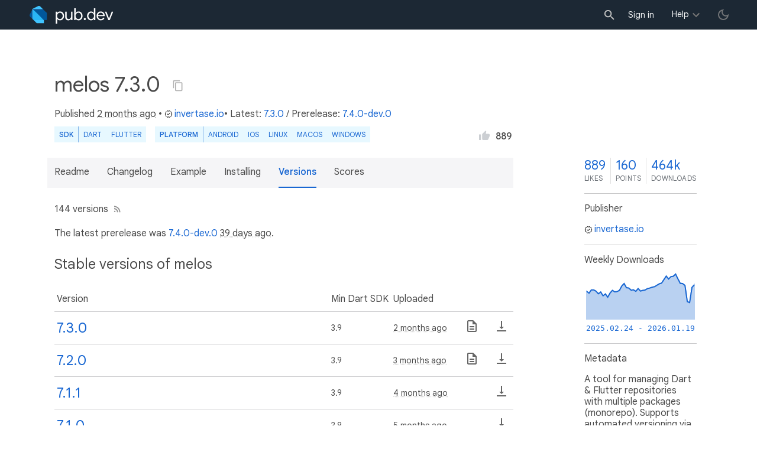

--- FILE ---
content_type: text/html; charset="utf-8"
request_url: https://pub.dev/packages/melos/versions
body_size: 14011
content:
<!DOCTYPE html>
<html lang="en-us"><head><script src="https://www.googletagmanager.com/gtm.js?id=GTM-MX6DBN9" async="async"></script><script src="/static/hash-a6jh3avn/js/gtm.js" async="async"></script><meta charset="utf-8"/><meta http-equiv="x-ua-compatible" content="ie=edge"/><meta name="viewport" content="width=device-width, initial-scale=1"/><meta name="twitter:card" content="summary"/><meta name="twitter:site" content="@dart_lang"/><meta name="twitter:description" content="Pub is the package manager for the Dart programming language, containing reusable libraries &amp; packages for Flutter and general Dart programs."/><meta name="twitter:image" content="https://pub.dev/static/hash-a6jh3avn/img/pub-dev-icon-cover-image.png"/><meta property="og:type" content="website"/><meta property="og:site_name" content="Dart packages"/><meta property="og:title" content="melos package - All Versions"/><meta property="og:description" content="Pub is the package manager for the Dart programming language, containing reusable libraries &amp; packages for Flutter and general Dart programs."/><meta property="og:image" content="https://pub.dev/static/hash-a6jh3avn/img/pub-dev-icon-cover-image.png"/><meta property="og:url" content="https://pub.dev/packages/melos/versions"/><title>melos package - All Versions</title><link rel="stylesheet" href="https://fonts.googleapis.com/css2?family=Google+Sans:wght@400;500;700&amp;family=Google+Sans+Display:wght@400&amp;family=Google+Sans+Text:wght@400;500;700&amp;family=Google+Sans+Mono:wght@400;700&amp;display=swap"/><link rel="shortcut icon" href="/favicon.ico?hash=nk4nss8c7444fg0chird9erqef2vkhb8"/><meta rel="apple-touch-icon" href="/static/hash-a6jh3avn/img/apple-touch-icon.png"/><meta rel="apple-touch-icon-precomposed" href="/static/hash-a6jh3avn/img/apple-touch-icon.png"/><link rel="stylesheet" href="https://www.gstatic.com/glue/v25_0/ccb.min.css"/><link rel="search" type="application/opensearchdescription+xml" title="Dart packages" href="/osd.xml"/><link rel="canonical" href="https://pub.dev/packages/melos/versions"/><meta name="description" content="Pub is the package manager for the Dart programming language, containing reusable libraries &amp; packages for Flutter and general Dart programs."/><link rel="alternate" type="application/atom+xml" title="Recently published packages on pub.dev" href="/feed.atom"/><link rel="stylesheet" type="text/css" href="/static/hash-a6jh3avn/material/bundle/styles.css"/><link rel="stylesheet" type="text/css" href="/static/hash-a6jh3avn/css/style.css"/><script src="/static/hash-a6jh3avn/material/bundle/script.min.js" defer="defer"></script><script src="/static/hash-a6jh3avn/js/script.dart.js" defer="defer"></script><script src="https://www.gstatic.com/brandstudio/kato/cookie_choice_component/cookie_consent_bar.v3.js" defer="defer" data-autoload-cookie-consent-bar="true"></script><meta name="pub-page-data" content="eyJwa2dEYXRhIjp7InBhY2thZ2UiOiJtZWxvcyIsInZlcnNpb24iOiI3LjMuMCIsInB1Ymxpc2hlcklkIjoiaW52ZXJ0YXNlLmlvIiwiaXNEaXNjb250aW51ZWQiOmZhbHNlLCJpc0xhdGVzdCI6dHJ1ZX19"/><link rel="preload" href="/static/hash-a6jh3avn/highlight/highlight-with-init.js" as="script"/></head><body class="light-theme"><script src="/static/hash-a6jh3avn/js/dark-init.js"></script><noscript><iframe src="https://www.googletagmanager.com/ns.html?id=GTM-MX6DBN9" height="0" width="0" style="display:none;visibility:hidden"></iframe></noscript><div class="site-header"><button class="hamburger" aria-label="menu toggle"></button><a class="logo" href="/" aria-label="Go to the landing page of pub.dev"><img class="site-logo" src="/static/hash-a6jh3avn/img/pub-dev-logo.svg" alt="" width="140" height="30" role="presentation"/></a><div class="site-header-space"></div><div class="site-header-mask"></div><div class="site-header-search"><form action="/packages" method="GET"><input class="site-header-search-input" name="q" placeholder="New search..." autocomplete="on" title="Search"/></form></div><nav class="site-header-nav scroll-container"><div class="nav-login-container"><button id="-account-login" class="nav-main-button link">Sign in</button></div><div class="nav-container nav-help-container hoverable"><button class="nav-main-button">Help</button><div class="nav-hover-popup"><div class="nav-table-columns"><div class="nav-table-column"><h3>pub.dev</h3><a class="nav-link" href="/help/search" rel="noopener" target="_blank">Searching for packages</a><a class="nav-link" href="/help/scoring" rel="noopener" target="_blank">Package scoring and pub points</a></div><div class="nav-table-column"><h3>Flutter</h3><a class="nav-link" href="https://flutter.dev/using-packages/" rel="noopener" target="_blank">Using packages</a><a class="nav-link" href="https://flutter.dev/developing-packages/" rel="noopener" target="_blank">Developing packages and plugins</a><a class="nav-link" href="https://dart.dev/tools/pub/publishing" rel="noopener" target="_blank">Publishing a package</a></div><div class="nav-table-column"><h3>Dart</h3><a class="nav-link" href="https://dart.dev/guides/packages" rel="noopener" target="_blank">Using packages</a><a class="nav-link" href="https://dart.dev/tools/pub/publishing" rel="noopener" target="_blank">Publishing a package</a></div></div></div></div><div class="nav-container nav-help-container-mobile foldable"><h3 class="foldable-button">pub.dev <img class="foldable-icon" src="/static/hash-a6jh3avn/img/nav-mobile-foldable-icon.svg" alt="toggle folding of the section" width="13" height="6"/></h3><div class="foldable-content"><a class="nav-link" href="/help/search" rel="noopener" target="_blank">Searching for packages</a><a class="nav-link" href="/help/scoring" rel="noopener" target="_blank">Package scoring and pub points</a></div></div><div class="nav-container nav-help-container-mobile foldable"><h3 class="foldable-button">Flutter <img class="foldable-icon" src="/static/hash-a6jh3avn/img/nav-mobile-foldable-icon.svg" alt="toggle folding of the section" width="13" height="6"/></h3><div class="foldable-content"><a class="nav-link" href="https://flutter.dev/using-packages/" rel="noopener" target="_blank">Using packages</a><a class="nav-link" href="https://flutter.dev/developing-packages/" rel="noopener" target="_blank">Developing packages and plugins</a><a class="nav-link" href="https://dart.dev/tools/pub/publishing" rel="noopener" target="_blank">Publishing a package</a></div></div><div class="nav-container nav-help-container-mobile foldable"><h3 class="foldable-button">Dart <img class="foldable-icon" src="/static/hash-a6jh3avn/img/nav-mobile-foldable-icon.svg" alt="toggle folding of the section" width="13" height="6"/></h3><div class="foldable-content"><a class="nav-link" href="https://dart.dev/guides/packages" rel="noopener" target="_blank">Using packages</a><a class="nav-link" href="https://dart.dev/tools/pub/publishing" rel="noopener" target="_blank">Publishing a package</a></div></div></nav><button class="-pub-theme-toggle" aria-label="light/dark theme toggle"></button></div><div id="banner-container"></div><main class="container"><div class="detail-wrapper -active -has-info-box"><div class="detail-header -is-loose"><div class="detail-container"><div class="detail-header-outer-block"><div class="detail-header-content-block"><h1 class="title pub-monochrome-icon-hoverable">melos 7.3.0 <span class="pkg-page-title-copy"><img class="pub-monochrome-icon pkg-page-title-copy-icon filter-invert-on-dark" src="/static/hash-a6jh3avn/img/content-copy-icon.svg" alt="copy &quot;melos: ^7.3.0&quot; to clipboard" width="18" height="18" title="Copy &quot;melos: ^7.3.0&quot; to clipboard" data-copy-content="melos: ^7.3.0" data-ga-click-event="copy-package-version"/><div class="pkg-page-title-copy-feedback"><span class="code">melos: ^7.3.0</span> copied to clipboard</div></span></h1><div class="metadata">Published <span><a class="-x-ago" href="" title="Oct 23, 2025" role="button" data-timestamp="1761245394979">2 months ago</a></span> • <a class="-pub-publisher" href="/publishers/invertase.io"><img class="-pub-publisher-shield filter-invert-on-dark" src="/static/hash-a6jh3avn/img/material-icon-verified.svg" alt="verified publisher" width="14" height="14" title="Published by a pub.dev verified publisher"/>invertase.io</a>• Latest: <span><a href="/packages/melos" title="View the latest version of melos">7.3.0</a></span> &#47; <span>Prerelease: <a href="/packages/melos/versions/7.4.0-dev.0" title="Visit melos 7.4.0-dev.0 page">7.4.0-dev.0</a></span></div><div class="detail-tags-and-like"><div class="detail-tags"><div class="-pub-tag-badge"><span class="tag-badge-main">SDK</span><a class="tag-badge-sub" href="/packages?q=sdk%3Adart" rel="nofollow" title="Packages compatible with Dart SDK">Dart</a><a class="tag-badge-sub" href="/packages?q=sdk%3Aflutter" rel="nofollow" title="Packages compatible with Flutter SDK">Flutter</a></div><div class="-pub-tag-badge"><span class="tag-badge-main">Platform</span><a class="tag-badge-sub" href="/packages?q=platform%3Aandroid" rel="nofollow" title="Packages compatible with Android platform">Android</a><a class="tag-badge-sub" href="/packages?q=platform%3Aios" rel="nofollow" title="Packages compatible with iOS platform">iOS</a><a class="tag-badge-sub" href="/packages?q=platform%3Alinux" rel="nofollow" title="Packages compatible with Linux platform">Linux</a><a class="tag-badge-sub" href="/packages?q=platform%3Amacos" rel="nofollow" title="Packages compatible with macOS platform">macOS</a><a class="tag-badge-sub" href="/packages?q=platform%3Awindows" rel="nofollow" title="Packages compatible with Windows platform">Windows</a></div></div><div class="like-button-and-label"><button class="mdc-icon-button like-button-and-label--button" data-ga-click-event="toggle-like" aria-pressed="false" data-package="melos" data-value="889" title="Like this package"><img class="mdc-icon-button__icon" src="/static/hash-a6jh3avn/img/like-inactive.svg" alt="liked status: inactive" width="18" height="18"/><img class="mdc-icon-button__icon mdc-icon-button__icon--on" src="/static/hash-a6jh3avn/img/like-active.svg" alt="liked status: active" width="18" height="18"/></button><span class="like-button-and-label--count-wrapper"><span class="like-button-and-label--count">889</span></span></div></div></div></div></div></div><div class="detail-container"><div class="detail-lead"><div class="detail-metadata-toggle"><div class="detail-metadata-toggle-icon">→</div><h3 class="detail-lead-title">Metadata</h3></div><p class="detail-lead-text">A tool for managing Dart &amp; Flutter repositories with multiple packages (monorepo). Supports automated versioning via Conventional Commits. Inspired by JavaScripts Lerna package.</p><p class="detail-lead-more"><a class="detail-metadata-toggle">More...</a></p></div></div><div class="detail-body"><div class="detail-tabs"><div class="detail-tabs-wide-header"><div class="detail-container"><ul class="detail-tabs-header"><li class="detail-tab tab-link detail-tab-readme-title"><a href="/packages/melos" role="button">Readme</a></li><li class="detail-tab tab-link detail-tab-changelog-title"><a href="/packages/melos/changelog" role="button">Changelog</a></li><li class="detail-tab tab-link detail-tab-example-title"><a href="/packages/melos/example" role="button">Example</a></li><li class="detail-tab tab-link detail-tab-installing-title"><a href="/packages/melos/install" role="button">Installing</a></li><li class="detail-tab tab-button detail-tab-versions-title -active">Versions</li><li class="detail-tab tab-link detail-tab-analysis-title"><a href="/packages/melos/score" role="button">Scores</a></li></ul></div></div><div class="detail-container detail-body-main"><div class="detail-tabs-content"><section class="tab-content detail-tab-versions-content -active"><p class="pub-monochrome-icon-hoverable">144 versions<a href="/api/packages/melos/feed.atom" title="Versions feed"><img class="pub-monochrome-icon filter-invert-on-dark versions-rss-image" src="/static/hash-a6jh3avn/img/rss-feed-icon-4a4a4a.svg" alt="Versions feed" width="15" height="15"/></a></p><p>The latest prerelease was <a href="#prerelease">7.4.0-dev.0</a> <a class="-x-ago" href="" title="on Dec 12, 2025" role="button" data-timestamp="1765558980299">39 days ago</a>.</p><h2 id="stable">Stable versions of melos</h2><table class="version-table" data-package="melos"><thead><tr><th class="version">Version</th><th class="badge"></th><th class="sdk"><span class="label">Min Dart SDK</span></th><th class="uploaded"><span class="label">Uploaded</span></th><th class="documentation"><span class="label">Documentation</span></th><th class="archive"><span class="label">Archive</span></th></tr></thead><tbody><tr data-version="7.3.0"><td class="version"><a href="/packages/melos/versions/7.3.0" title="Visit melos 7.3.0 page">7.3.0</a></td><td class="badge"></td><td class="sdk">3.9</td><td class="uploaded"><a class="-x-ago" href="" title="Oct 23, 2025" role="button" data-timestamp="1761245394979">2 months ago</a></td><td class="documentation"><a href="/documentation/melos/7.3.0/" rel="nofollow" title="Go to the documentation of melos 7.3.0"><img class="pub-monochrome-icon filter-invert-on-dark" src="/static/hash-a6jh3avn/img/description-24px.svg" alt="Go to the documentation of melos 7.3.0" width="24" height="24"/></a></td><td class="archive"><a href="/api/archives/melos-7.3.0.tar.gz" rel="nofollow" title="Download melos 7.3.0 archive"><img class="pub-monochrome-icon filter-invert-on-dark" src="/static/hash-a6jh3avn/img/vertical_align_bottom-24px.svg" alt="Download melos 7.3.0 archive" width="24" height="24"/></a></td></tr><tr data-version="7.2.0"><td class="version"><a href="/packages/melos/versions/7.2.0" title="Visit melos 7.2.0 page">7.2.0</a></td><td class="badge"></td><td class="sdk">3.9</td><td class="uploaded"><a class="-x-ago" href="" title="Oct 15, 2025" role="button" data-timestamp="1760546048718">3 months ago</a></td><td class="documentation"><a href="/documentation/melos/7.2.0/" rel="nofollow" title="Go to the documentation of melos 7.2.0"><img class="pub-monochrome-icon filter-invert-on-dark" src="/static/hash-a6jh3avn/img/description-24px.svg" alt="Go to the documentation of melos 7.2.0" width="24" height="24"/></a></td><td class="archive"><a href="/api/archives/melos-7.2.0.tar.gz" rel="nofollow" title="Download melos 7.2.0 archive"><img class="pub-monochrome-icon filter-invert-on-dark" src="/static/hash-a6jh3avn/img/vertical_align_bottom-24px.svg" alt="Download melos 7.2.0 archive" width="24" height="24"/></a></td></tr><tr data-version="7.1.1"><td class="version"><a href="/packages/melos/versions/7.1.1" title="Visit melos 7.1.1 page">7.1.1</a></td><td class="badge"></td><td class="sdk">3.9</td><td class="uploaded"><a class="-x-ago" href="" title="Sep 12, 2025" role="button" data-timestamp="1757698744019">4 months ago</a></td><td class="documentation"></td><td class="archive"><a href="/api/archives/melos-7.1.1.tar.gz" rel="nofollow" title="Download melos 7.1.1 archive"><img class="pub-monochrome-icon filter-invert-on-dark" src="/static/hash-a6jh3avn/img/vertical_align_bottom-24px.svg" alt="Download melos 7.1.1 archive" width="24" height="24"/></a></td></tr><tr data-version="7.1.0"><td class="version"><a href="/packages/melos/versions/7.1.0" title="Visit melos 7.1.0 page">7.1.0</a></td><td class="badge"></td><td class="sdk">3.9</td><td class="uploaded"><a class="-x-ago" href="" title="Aug 21, 2025" role="button" data-timestamp="1755806684610">5 months ago</a></td><td class="documentation"></td><td class="archive"><a href="/api/archives/melos-7.1.0.tar.gz" rel="nofollow" title="Download melos 7.1.0 archive"><img class="pub-monochrome-icon filter-invert-on-dark" src="/static/hash-a6jh3avn/img/vertical_align_bottom-24px.svg" alt="Download melos 7.1.0 archive" width="24" height="24"/></a></td></tr><tr data-version="7.0.0"><td class="version"><a href="/packages/melos/versions/7.0.0" title="Visit melos 7.0.0 page">7.0.0</a></td><td class="badge"></td><td class="sdk">3.9</td><td class="uploaded"><a class="-x-ago" href="" title="Aug 15, 2025" role="button" data-timestamp="1755259354326">5 months ago</a></td><td class="documentation"></td><td class="archive"><a href="/api/archives/melos-7.0.0.tar.gz" rel="nofollow" title="Download melos 7.0.0 archive"><img class="pub-monochrome-icon filter-invert-on-dark" src="/static/hash-a6jh3avn/img/vertical_align_bottom-24px.svg" alt="Download melos 7.0.0 archive" width="24" height="24"/></a></td></tr><tr data-version="6.3.3"><td class="version"><a href="/packages/melos/versions/6.3.3" title="Visit melos 6.3.3 page">6.3.3</a></td><td class="badge"></td><td class="sdk">3.8</td><td class="uploaded"><a class="-x-ago" href="" title="May 25, 2025" role="button" data-timestamp="1748186279669">8 months ago</a></td><td class="documentation"><a href="/documentation/melos/6.3.3/" rel="nofollow" title="Go to the documentation of melos 6.3.3"><img class="pub-monochrome-icon filter-invert-on-dark" src="/static/hash-a6jh3avn/img/description-24px.svg" alt="Go to the documentation of melos 6.3.3" width="24" height="24"/></a></td><td class="archive"><a href="/api/archives/melos-6.3.3.tar.gz" rel="nofollow" title="Download melos 6.3.3 archive"><img class="pub-monochrome-icon filter-invert-on-dark" src="/static/hash-a6jh3avn/img/vertical_align_bottom-24px.svg" alt="Download melos 6.3.3 archive" width="24" height="24"/></a></td></tr><tr data-version="6.3.2"><td class="version"><a href="/packages/melos/versions/6.3.2" title="Visit melos 6.3.2 page">6.3.2</a></td><td class="badge"></td><td class="sdk">3.2</td><td class="uploaded"><a class="-x-ago" href="" title="Jan 19, 2025" role="button" data-timestamp="1737279447071">12 months ago</a></td><td class="documentation"></td><td class="archive"><a href="/api/archives/melos-6.3.2.tar.gz" rel="nofollow" title="Download melos 6.3.2 archive"><img class="pub-monochrome-icon filter-invert-on-dark" src="/static/hash-a6jh3avn/img/vertical_align_bottom-24px.svg" alt="Download melos 6.3.2 archive" width="24" height="24"/></a></td></tr><tr data-version="6.3.1"><td class="version"><a href="/packages/melos/versions/6.3.1" title="Visit melos 6.3.1 page">6.3.1</a></td><td class="badge"></td><td class="sdk">3.2</td><td class="uploaded"><a class="-x-ago" href="" title="Jan 10, 2025" role="button" data-timestamp="1736525080414">12 months ago</a></td><td class="documentation"></td><td class="archive"><a href="/api/archives/melos-6.3.1.tar.gz" rel="nofollow" title="Download melos 6.3.1 archive"><img class="pub-monochrome-icon filter-invert-on-dark" src="/static/hash-a6jh3avn/img/vertical_align_bottom-24px.svg" alt="Download melos 6.3.1 archive" width="24" height="24"/></a></td></tr><tr data-version="6.3.0"><td class="version"><a href="/packages/melos/versions/6.3.0" title="Visit melos 6.3.0 page">6.3.0</a></td><td class="badge"></td><td class="sdk">3.2</td><td class="uploaded"><a class="-x-ago" href="" title="Jan 4, 2025" role="button" data-timestamp="1735988709056">12 months ago</a></td><td class="documentation"></td><td class="archive"><a href="/api/archives/melos-6.3.0.tar.gz" rel="nofollow" title="Download melos 6.3.0 archive"><img class="pub-monochrome-icon filter-invert-on-dark" src="/static/hash-a6jh3avn/img/vertical_align_bottom-24px.svg" alt="Download melos 6.3.0 archive" width="24" height="24"/></a></td></tr><tr data-version="6.2.0"><td class="version"><a href="/packages/melos/versions/6.2.0" title="Visit melos 6.2.0 page">6.2.0</a></td><td class="badge"></td><td class="sdk">3.0</td><td class="uploaded"><a class="-x-ago" href="" title="Oct 7, 2024" role="button" data-timestamp="1728330202817">15 months ago</a></td><td class="documentation"></td><td class="archive"><a href="/api/archives/melos-6.2.0.tar.gz" rel="nofollow" title="Download melos 6.2.0 archive"><img class="pub-monochrome-icon filter-invert-on-dark" src="/static/hash-a6jh3avn/img/vertical_align_bottom-24px.svg" alt="Download melos 6.2.0 archive" width="24" height="24"/></a></td></tr><tr data-version="6.1.0"><td class="version"><a href="/packages/melos/versions/6.1.0" title="Visit melos 6.1.0 page">6.1.0</a></td><td class="badge"></td><td class="sdk">3.0</td><td class="uploaded"><a class="-x-ago" href="" title="Jun 17, 2024" role="button" data-timestamp="1718660263277">19 months ago</a></td><td class="documentation"></td><td class="archive"><a href="/api/archives/melos-6.1.0.tar.gz" rel="nofollow" title="Download melos 6.1.0 archive"><img class="pub-monochrome-icon filter-invert-on-dark" src="/static/hash-a6jh3avn/img/vertical_align_bottom-24px.svg" alt="Download melos 6.1.0 archive" width="24" height="24"/></a></td></tr><tr data-version="6.0.0"><td class="version"><a href="/packages/melos/versions/6.0.0" title="Visit melos 6.0.0 page">6.0.0</a></td><td class="badge"></td><td class="sdk">3.0</td><td class="uploaded"><a class="-x-ago" href="" title="Apr 24, 2024" role="button" data-timestamp="1713949224912">21 months ago</a></td><td class="documentation"></td><td class="archive"><a href="/api/archives/melos-6.0.0.tar.gz" rel="nofollow" title="Download melos 6.0.0 archive"><img class="pub-monochrome-icon filter-invert-on-dark" src="/static/hash-a6jh3avn/img/vertical_align_bottom-24px.svg" alt="Download melos 6.0.0 archive" width="24" height="24"/></a></td></tr><tr data-version="5.3.0"><td class="version"><a href="/packages/melos/versions/5.3.0" title="Visit melos 5.3.0 page">5.3.0</a></td><td class="badge"></td><td class="sdk">3.0</td><td class="uploaded"><a class="-x-ago" href="" title="Apr 1, 2024" role="button" data-timestamp="1711981342482">21 months ago</a></td><td class="documentation"><a href="/documentation/melos/5.3.0/" rel="nofollow" title="Go to the documentation of melos 5.3.0"><img class="pub-monochrome-icon filter-invert-on-dark" src="/static/hash-a6jh3avn/img/description-24px.svg" alt="Go to the documentation of melos 5.3.0" width="24" height="24"/></a></td><td class="archive"><a href="/api/archives/melos-5.3.0.tar.gz" rel="nofollow" title="Download melos 5.3.0 archive"><img class="pub-monochrome-icon filter-invert-on-dark" src="/static/hash-a6jh3avn/img/vertical_align_bottom-24px.svg" alt="Download melos 5.3.0 archive" width="24" height="24"/></a></td></tr><tr data-version="5.2.2"><td class="version"><a href="/packages/melos/versions/5.2.2" title="Visit melos 5.2.2 page">5.2.2</a></td><td class="badge"></td><td class="sdk">3.0</td><td class="uploaded"><a class="-x-ago" href="" title="Mar 25, 2024" role="button" data-timestamp="1711370555617">22 months ago</a></td><td class="documentation"></td><td class="archive"><a href="/api/archives/melos-5.2.2.tar.gz" rel="nofollow" title="Download melos 5.2.2 archive"><img class="pub-monochrome-icon filter-invert-on-dark" src="/static/hash-a6jh3avn/img/vertical_align_bottom-24px.svg" alt="Download melos 5.2.2 archive" width="24" height="24"/></a></td></tr><tr data-version="5.2.1"><td class="version"><a href="/packages/melos/versions/5.2.1" title="Visit melos 5.2.1 page">5.2.1</a></td><td class="badge"></td><td class="sdk">3.0</td><td class="uploaded"><a class="-x-ago" href="" title="Mar 21, 2024" role="button" data-timestamp="1711022985699">22 months ago</a></td><td class="documentation"></td><td class="archive"><a href="/api/archives/melos-5.2.1.tar.gz" rel="nofollow" title="Download melos 5.2.1 archive"><img class="pub-monochrome-icon filter-invert-on-dark" src="/static/hash-a6jh3avn/img/vertical_align_bottom-24px.svg" alt="Download melos 5.2.1 archive" width="24" height="24"/></a></td></tr><tr data-version="5.2.0"><td class="version"><a href="/packages/melos/versions/5.2.0" title="Visit melos 5.2.0 page">5.2.0</a></td><td class="badge"></td><td class="sdk">3.0</td><td class="uploaded"><a class="-x-ago" href="" title="Mar 19, 2024" role="button" data-timestamp="1710846764887">22 months ago</a></td><td class="documentation"></td><td class="archive"><a href="/api/archives/melos-5.2.0.tar.gz" rel="nofollow" title="Download melos 5.2.0 archive"><img class="pub-monochrome-icon filter-invert-on-dark" src="/static/hash-a6jh3avn/img/vertical_align_bottom-24px.svg" alt="Download melos 5.2.0 archive" width="24" height="24"/></a></td></tr><tr data-version="5.1.0"><td class="version"><a href="/packages/melos/versions/5.1.0" title="Visit melos 5.1.0 page">5.1.0</a></td><td class="badge"></td><td class="sdk">3.0</td><td class="uploaded"><a class="-x-ago" href="" title="Mar 13, 2024" role="button" data-timestamp="1710331101305">22 months ago</a></td><td class="documentation"></td><td class="archive"><a href="/api/archives/melos-5.1.0.tar.gz" rel="nofollow" title="Download melos 5.1.0 archive"><img class="pub-monochrome-icon filter-invert-on-dark" src="/static/hash-a6jh3avn/img/vertical_align_bottom-24px.svg" alt="Download melos 5.1.0 archive" width="24" height="24"/></a></td></tr><tr data-version="5.0.0"><td class="version"><a href="/packages/melos/versions/5.0.0" title="Visit melos 5.0.0 page">5.0.0</a></td><td class="badge"></td><td class="sdk">3.0</td><td class="uploaded"><a class="-x-ago" href="" title="Mar 12, 2024" role="button" data-timestamp="1710273206995">22 months ago</a></td><td class="documentation"></td><td class="archive"><a href="/api/archives/melos-5.0.0.tar.gz" rel="nofollow" title="Download melos 5.0.0 archive"><img class="pub-monochrome-icon filter-invert-on-dark" src="/static/hash-a6jh3avn/img/vertical_align_bottom-24px.svg" alt="Download melos 5.0.0 archive" width="24" height="24"/></a></td></tr><tr data-version="4.1.0"><td class="version"><a href="/packages/melos/versions/4.1.0" title="Visit melos 4.1.0 page">4.1.0</a></td><td class="badge"></td><td class="sdk">3.0</td><td class="uploaded"><a class="-x-ago" href="" title="Feb 6, 2024" role="button" data-timestamp="1707211761261">23 months ago</a></td><td class="documentation"><a href="/documentation/melos/4.1.0/" rel="nofollow" title="Go to the documentation of melos 4.1.0"><img class="pub-monochrome-icon filter-invert-on-dark" src="/static/hash-a6jh3avn/img/description-24px.svg" alt="Go to the documentation of melos 4.1.0" width="24" height="24"/></a></td><td class="archive"><a href="/api/archives/melos-4.1.0.tar.gz" rel="nofollow" title="Download melos 4.1.0 archive"><img class="pub-monochrome-icon filter-invert-on-dark" src="/static/hash-a6jh3avn/img/vertical_align_bottom-24px.svg" alt="Download melos 4.1.0 archive" width="24" height="24"/></a></td></tr><tr data-version="4.0.0"><td class="version"><a href="/packages/melos/versions/4.0.0" title="Visit melos 4.0.0 page">4.0.0</a></td><td class="badge"></td><td class="sdk">3.0</td><td class="uploaded"><a class="-x-ago" href="" title="Jan 11, 2024" role="button" data-timestamp="1705004996197">2 years ago</a></td><td class="documentation"></td><td class="archive"><a href="/api/archives/melos-4.0.0.tar.gz" rel="nofollow" title="Download melos 4.0.0 archive"><img class="pub-monochrome-icon filter-invert-on-dark" src="/static/hash-a6jh3avn/img/vertical_align_bottom-24px.svg" alt="Download melos 4.0.0 archive" width="24" height="24"/></a></td></tr><tr data-version="3.4.0"><td class="version"><a href="/packages/melos/versions/3.4.0" title="Visit melos 3.4.0 page">3.4.0</a></td><td class="badge"></td><td class="sdk">2.18</td><td class="uploaded"><a class="-x-ago" href="" title="Dec 4, 2023" role="button" data-timestamp="1701700215651">2 years ago</a></td><td class="documentation"><a href="/documentation/melos/3.4.0/" rel="nofollow" title="Go to the documentation of melos 3.4.0"><img class="pub-monochrome-icon filter-invert-on-dark" src="/static/hash-a6jh3avn/img/description-24px.svg" alt="Go to the documentation of melos 3.4.0" width="24" height="24"/></a></td><td class="archive"><a href="/api/archives/melos-3.4.0.tar.gz" rel="nofollow" title="Download melos 3.4.0 archive"><img class="pub-monochrome-icon filter-invert-on-dark" src="/static/hash-a6jh3avn/img/vertical_align_bottom-24px.svg" alt="Download melos 3.4.0 archive" width="24" height="24"/></a></td></tr><tr data-version="3.3.0"><td class="version"><a href="/packages/melos/versions/3.3.0" title="Visit melos 3.3.0 page">3.3.0</a></td><td class="badge"></td><td class="sdk">2.18</td><td class="uploaded"><a class="-x-ago" href="" title="Dec 1, 2023" role="button" data-timestamp="1701437588044">2 years ago</a></td><td class="documentation"></td><td class="archive"><a href="/api/archives/melos-3.3.0.tar.gz" rel="nofollow" title="Download melos 3.3.0 archive"><img class="pub-monochrome-icon filter-invert-on-dark" src="/static/hash-a6jh3avn/img/vertical_align_bottom-24px.svg" alt="Download melos 3.3.0 archive" width="24" height="24"/></a></td></tr><tr data-version="3.2.0"><td class="version"><a href="/packages/melos/versions/3.2.0" title="Visit melos 3.2.0 page">3.2.0</a></td><td class="badge"></td><td class="sdk">2.18</td><td class="uploaded"><a class="-x-ago" href="" title="Oct 24, 2023" role="button" data-timestamp="1698166778677">2 years ago</a></td><td class="documentation"></td><td class="archive"><a href="/api/archives/melos-3.2.0.tar.gz" rel="nofollow" title="Download melos 3.2.0 archive"><img class="pub-monochrome-icon filter-invert-on-dark" src="/static/hash-a6jh3avn/img/vertical_align_bottom-24px.svg" alt="Download melos 3.2.0 archive" width="24" height="24"/></a></td></tr><tr data-version="3.1.1"><td class="version"><a href="/packages/melos/versions/3.1.1" title="Visit melos 3.1.1 page">3.1.1</a></td><td class="badge"></td><td class="sdk">2.18</td><td class="uploaded"><a class="-x-ago" href="" title="Jul 14, 2023" role="button" data-timestamp="1689333840134">2 years ago</a></td><td class="documentation"></td><td class="archive"><a href="/api/archives/melos-3.1.1.tar.gz" rel="nofollow" title="Download melos 3.1.1 archive"><img class="pub-monochrome-icon filter-invert-on-dark" src="/static/hash-a6jh3avn/img/vertical_align_bottom-24px.svg" alt="Download melos 3.1.1 archive" width="24" height="24"/></a></td></tr><tr data-version="3.1.0"><td class="version"><a href="/packages/melos/versions/3.1.0" title="Visit melos 3.1.0 page">3.1.0</a></td><td class="badge"></td><td class="sdk">2.18</td><td class="uploaded"><a class="-x-ago" href="" title="May 22, 2023" role="button" data-timestamp="1684761346087">2 years ago</a></td><td class="documentation"></td><td class="archive"><a href="/api/archives/melos-3.1.0.tar.gz" rel="nofollow" title="Download melos 3.1.0 archive"><img class="pub-monochrome-icon filter-invert-on-dark" src="/static/hash-a6jh3avn/img/vertical_align_bottom-24px.svg" alt="Download melos 3.1.0 archive" width="24" height="24"/></a></td></tr><tr data-version="3.0.1"><td class="version"><a href="/packages/melos/versions/3.0.1" title="Visit melos 3.0.1 page">3.0.1</a></td><td class="badge"></td><td class="sdk">2.18</td><td class="uploaded"><a class="-x-ago" href="" title="Mar 30, 2023" role="button" data-timestamp="1680185785406">2 years ago</a></td><td class="documentation"></td><td class="archive"><a href="/api/archives/melos-3.0.1.tar.gz" rel="nofollow" title="Download melos 3.0.1 archive"><img class="pub-monochrome-icon filter-invert-on-dark" src="/static/hash-a6jh3avn/img/vertical_align_bottom-24px.svg" alt="Download melos 3.0.1 archive" width="24" height="24"/></a></td></tr><tr data-version="3.0.0"><td class="version"><a href="/packages/melos/versions/3.0.0" title="Visit melos 3.0.0 page">3.0.0</a></td><td class="badge"></td><td class="sdk">2.18</td><td class="uploaded"><a class="-x-ago" href="" title="Mar 10, 2023" role="button" data-timestamp="1678448602274">2 years ago</a></td><td class="documentation"></td><td class="archive"><a href="/api/archives/melos-3.0.0.tar.gz" rel="nofollow" title="Download melos 3.0.0 archive"><img class="pub-monochrome-icon filter-invert-on-dark" src="/static/hash-a6jh3avn/img/vertical_align_bottom-24px.svg" alt="Download melos 3.0.0 archive" width="24" height="24"/></a></td></tr><tr data-version="2.9.0"><td class="version"><a href="/packages/melos/versions/2.9.0" title="Visit melos 2.9.0 page">2.9.0</a></td><td class="badge"></td><td class="sdk">2.12</td><td class="uploaded"><a class="-x-ago" href="" title="Dec 5, 2022" role="button" data-timestamp="1670245863629">3 years ago</a></td><td class="documentation"></td><td class="archive"><a href="/api/archives/melos-2.9.0.tar.gz" rel="nofollow" title="Download melos 2.9.0 archive"><img class="pub-monochrome-icon filter-invert-on-dark" src="/static/hash-a6jh3avn/img/vertical_align_bottom-24px.svg" alt="Download melos 2.9.0 archive" width="24" height="24"/></a></td></tr><tr data-version="2.8.0"><td class="version"><a href="/packages/melos/versions/2.8.0" title="Visit melos 2.8.0 page">2.8.0</a></td><td class="badge"></td><td class="sdk">2.12</td><td class="uploaded"><a class="-x-ago" href="" title="Oct 28, 2022" role="button" data-timestamp="1666966137786">3 years ago</a></td><td class="documentation"></td><td class="archive"><a href="/api/archives/melos-2.8.0.tar.gz" rel="nofollow" title="Download melos 2.8.0 archive"><img class="pub-monochrome-icon filter-invert-on-dark" src="/static/hash-a6jh3avn/img/vertical_align_bottom-24px.svg" alt="Download melos 2.8.0 archive" width="24" height="24"/></a></td></tr><tr data-version="2.7.1"><td class="version"><a href="/packages/melos/versions/2.7.1" title="Visit melos 2.7.1 page">2.7.1</a></td><td class="badge"></td><td class="sdk">2.12</td><td class="uploaded"><a class="-x-ago" href="" title="Sep 23, 2022" role="button" data-timestamp="1663931854496">3 years ago</a></td><td class="documentation"></td><td class="archive"><a href="/api/archives/melos-2.7.1.tar.gz" rel="nofollow" title="Download melos 2.7.1 archive"><img class="pub-monochrome-icon filter-invert-on-dark" src="/static/hash-a6jh3avn/img/vertical_align_bottom-24px.svg" alt="Download melos 2.7.1 archive" width="24" height="24"/></a></td></tr><tr data-version="2.7.0"><td class="version"><a href="/packages/melos/versions/2.7.0" title="Visit melos 2.7.0 page">2.7.0</a></td><td class="badge"></td><td class="sdk">2.12</td><td class="uploaded"><a class="-x-ago" href="" title="Sep 13, 2022" role="button" data-timestamp="1663070513948">3 years ago</a></td><td class="documentation"></td><td class="archive"><a href="/api/archives/melos-2.7.0.tar.gz" rel="nofollow" title="Download melos 2.7.0 archive"><img class="pub-monochrome-icon filter-invert-on-dark" src="/static/hash-a6jh3avn/img/vertical_align_bottom-24px.svg" alt="Download melos 2.7.0 archive" width="24" height="24"/></a></td></tr><tr data-version="2.6.0"><td class="version"><a href="/packages/melos/versions/2.6.0" title="Visit melos 2.6.0 page">2.6.0</a></td><td class="badge"></td><td class="sdk">2.12</td><td class="uploaded"><a class="-x-ago" href="" title="Jul 18, 2022" role="button" data-timestamp="1658137578221">3 years ago</a></td><td class="documentation"></td><td class="archive"><a href="/api/archives/melos-2.6.0.tar.gz" rel="nofollow" title="Download melos 2.6.0 archive"><img class="pub-monochrome-icon filter-invert-on-dark" src="/static/hash-a6jh3avn/img/vertical_align_bottom-24px.svg" alt="Download melos 2.6.0 archive" width="24" height="24"/></a></td></tr><tr data-version="2.5.0"><td class="version"><a href="/packages/melos/versions/2.5.0" title="Visit melos 2.5.0 page">2.5.0</a></td><td class="badge"></td><td class="sdk">2.12</td><td class="uploaded"><a class="-x-ago" href="" title="Jun 21, 2022" role="button" data-timestamp="1655842283632">3 years ago</a></td><td class="documentation"></td><td class="archive"><a href="/api/archives/melos-2.5.0.tar.gz" rel="nofollow" title="Download melos 2.5.0 archive"><img class="pub-monochrome-icon filter-invert-on-dark" src="/static/hash-a6jh3avn/img/vertical_align_bottom-24px.svg" alt="Download melos 2.5.0 archive" width="24" height="24"/></a></td></tr><tr data-version="2.4.0"><td class="version"><a href="/packages/melos/versions/2.4.0" title="Visit melos 2.4.0 page">2.4.0</a></td><td class="badge"></td><td class="sdk">2.12</td><td class="uploaded"><a class="-x-ago" href="" title="Jun 9, 2022" role="button" data-timestamp="1654818188826">3 years ago</a></td><td class="documentation"></td><td class="archive"><a href="/api/archives/melos-2.4.0.tar.gz" rel="nofollow" title="Download melos 2.4.0 archive"><img class="pub-monochrome-icon filter-invert-on-dark" src="/static/hash-a6jh3avn/img/vertical_align_bottom-24px.svg" alt="Download melos 2.4.0 archive" width="24" height="24"/></a></td></tr><tr data-version="2.3.1"><td class="version"><a href="/packages/melos/versions/2.3.1" title="Visit melos 2.3.1 page">2.3.1</a></td><td class="badge"></td><td class="sdk">2.12</td><td class="uploaded"><a class="-x-ago" href="" title="May 16, 2022" role="button" data-timestamp="1652705104522">3 years ago</a></td><td class="documentation"></td><td class="archive"><a href="/api/archives/melos-2.3.1.tar.gz" rel="nofollow" title="Download melos 2.3.1 archive"><img class="pub-monochrome-icon filter-invert-on-dark" src="/static/hash-a6jh3avn/img/vertical_align_bottom-24px.svg" alt="Download melos 2.3.1 archive" width="24" height="24"/></a></td></tr><tr data-version="2.3.0"><td class="version"><a href="/packages/melos/versions/2.3.0" title="Visit melos 2.3.0 page">2.3.0</a></td><td class="badge"></td><td class="sdk">2.12</td><td class="uploaded"><a class="-x-ago" href="" title="May 12, 2022" role="button" data-timestamp="1652357950475">3 years ago</a></td><td class="documentation"></td><td class="archive"><a href="/api/archives/melos-2.3.0.tar.gz" rel="nofollow" title="Download melos 2.3.0 archive"><img class="pub-monochrome-icon filter-invert-on-dark" src="/static/hash-a6jh3avn/img/vertical_align_bottom-24px.svg" alt="Download melos 2.3.0 archive" width="24" height="24"/></a></td></tr><tr data-version="2.2.0"><td class="version"><a href="/packages/melos/versions/2.2.0" title="Visit melos 2.2.0 page">2.2.0</a></td><td class="badge"></td><td class="sdk">2.12</td><td class="uploaded"><a class="-x-ago" href="" title="May 9, 2022" role="button" data-timestamp="1652095240303">3 years ago</a></td><td class="documentation"></td><td class="archive"><a href="/api/archives/melos-2.2.0.tar.gz" rel="nofollow" title="Download melos 2.2.0 archive"><img class="pub-monochrome-icon filter-invert-on-dark" src="/static/hash-a6jh3avn/img/vertical_align_bottom-24px.svg" alt="Download melos 2.2.0 archive" width="24" height="24"/></a></td></tr><tr data-version="2.1.0"><td class="version"><a href="/packages/melos/versions/2.1.0" title="Visit melos 2.1.0 page">2.1.0</a></td><td class="badge"></td><td class="sdk">2.12</td><td class="uploaded"><a class="-x-ago" href="" title="Apr 28, 2022" role="button" data-timestamp="1651145615436">3 years ago</a></td><td class="documentation"></td><td class="archive"><a href="/api/archives/melos-2.1.0.tar.gz" rel="nofollow" title="Download melos 2.1.0 archive"><img class="pub-monochrome-icon filter-invert-on-dark" src="/static/hash-a6jh3avn/img/vertical_align_bottom-24px.svg" alt="Download melos 2.1.0 archive" width="24" height="24"/></a></td></tr><tr data-version="2.0.0"><td class="version"><a href="/packages/melos/versions/2.0.0" title="Visit melos 2.0.0 page">2.0.0</a></td><td class="badge"></td><td class="sdk">2.12</td><td class="uploaded"><a class="-x-ago" href="" title="Apr 26, 2022" role="button" data-timestamp="1650995070554">3 years ago</a></td><td class="documentation"></td><td class="archive"><a href="/api/archives/melos-2.0.0.tar.gz" rel="nofollow" title="Download melos 2.0.0 archive"><img class="pub-monochrome-icon filter-invert-on-dark" src="/static/hash-a6jh3avn/img/vertical_align_bottom-24px.svg" alt="Download melos 2.0.0 archive" width="24" height="24"/></a></td></tr><tr data-version="1.5.2"><td class="version"><a href="/packages/melos/versions/1.5.2" title="Visit melos 1.5.2 page">1.5.2</a></td><td class="badge"></td><td class="sdk">2.12</td><td class="uploaded"><a class="-x-ago" href="" title="Mar 22, 2022" role="button" data-timestamp="1647971587486">3 years ago</a></td><td class="documentation"></td><td class="archive"><a href="/api/archives/melos-1.5.2.tar.gz" rel="nofollow" title="Download melos 1.5.2 archive"><img class="pub-monochrome-icon filter-invert-on-dark" src="/static/hash-a6jh3avn/img/vertical_align_bottom-24px.svg" alt="Download melos 1.5.2 archive" width="24" height="24"/></a></td></tr><tr data-version="1.5.1"><td class="version"><a href="/packages/melos/versions/1.5.1" title="Visit melos 1.5.1 page">1.5.1</a></td><td class="badge"></td><td class="sdk">2.12</td><td class="uploaded"><a class="-x-ago" href="" title="Mar 21, 2022" role="button" data-timestamp="1647864481613">3 years ago</a></td><td class="documentation"></td><td class="archive"><a href="/api/archives/melos-1.5.1.tar.gz" rel="nofollow" title="Download melos 1.5.1 archive"><img class="pub-monochrome-icon filter-invert-on-dark" src="/static/hash-a6jh3avn/img/vertical_align_bottom-24px.svg" alt="Download melos 1.5.1 archive" width="24" height="24"/></a></td></tr><tr data-version="1.5.0"><td class="version"><a href="/packages/melos/versions/1.5.0" title="Visit melos 1.5.0 page">1.5.0</a></td><td class="badge"></td><td class="sdk">2.12</td><td class="uploaded"><a class="-x-ago" href="" title="Mar 18, 2022" role="button" data-timestamp="1647608987665">3 years ago</a></td><td class="documentation"></td><td class="archive"><a href="/api/archives/melos-1.5.0.tar.gz" rel="nofollow" title="Download melos 1.5.0 archive"><img class="pub-monochrome-icon filter-invert-on-dark" src="/static/hash-a6jh3avn/img/vertical_align_bottom-24px.svg" alt="Download melos 1.5.0 archive" width="24" height="24"/></a></td></tr><tr data-version="1.4.0"><td class="version"><a href="/packages/melos/versions/1.4.0" title="Visit melos 1.4.0 page">1.4.0</a></td><td class="badge"></td><td class="sdk">2.12</td><td class="uploaded"><a class="-x-ago" href="" title="Mar 4, 2022" role="button" data-timestamp="1646403567728">3 years ago</a></td><td class="documentation"></td><td class="archive"><a href="/api/archives/melos-1.4.0.tar.gz" rel="nofollow" title="Download melos 1.4.0 archive"><img class="pub-monochrome-icon filter-invert-on-dark" src="/static/hash-a6jh3avn/img/vertical_align_bottom-24px.svg" alt="Download melos 1.4.0 archive" width="24" height="24"/></a></td></tr><tr data-version="1.3.0"><td class="version"><a href="/packages/melos/versions/1.3.0" title="Visit melos 1.3.0 page">1.3.0</a></td><td class="badge"></td><td class="sdk">2.12</td><td class="uploaded"><a class="-x-ago" href="" title="Feb 10, 2022" role="button" data-timestamp="1644519249845">3 years ago</a></td><td class="documentation"></td><td class="archive"><a href="/api/archives/melos-1.3.0.tar.gz" rel="nofollow" title="Download melos 1.3.0 archive"><img class="pub-monochrome-icon filter-invert-on-dark" src="/static/hash-a6jh3avn/img/vertical_align_bottom-24px.svg" alt="Download melos 1.3.0 archive" width="24" height="24"/></a></td></tr><tr data-version="1.2.2"><td class="version"><a href="/packages/melos/versions/1.2.2" title="Visit melos 1.2.2 page">1.2.2</a></td><td class="badge"></td><td class="sdk">2.12</td><td class="uploaded"><a class="-x-ago" href="" title="Feb 9, 2022" role="button" data-timestamp="1644417174267">3 years ago</a></td><td class="documentation"></td><td class="archive"><a href="/api/archives/melos-1.2.2.tar.gz" rel="nofollow" title="Download melos 1.2.2 archive"><img class="pub-monochrome-icon filter-invert-on-dark" src="/static/hash-a6jh3avn/img/vertical_align_bottom-24px.svg" alt="Download melos 1.2.2 archive" width="24" height="24"/></a></td></tr><tr data-version="1.2.1"><td class="version"><a href="/packages/melos/versions/1.2.1" title="Visit melos 1.2.1 page">1.2.1</a></td><td class="badge"></td><td class="sdk">2.12</td><td class="uploaded"><a class="-x-ago" href="" title="Feb 4, 2022" role="button" data-timestamp="1643964647050">3 years ago</a></td><td class="documentation"></td><td class="archive"><a href="/api/archives/melos-1.2.1.tar.gz" rel="nofollow" title="Download melos 1.2.1 archive"><img class="pub-monochrome-icon filter-invert-on-dark" src="/static/hash-a6jh3avn/img/vertical_align_bottom-24px.svg" alt="Download melos 1.2.1 archive" width="24" height="24"/></a></td></tr><tr data-version="1.2.0"><td class="version"><a href="/packages/melos/versions/1.2.0" title="Visit melos 1.2.0 page">1.2.0</a></td><td class="badge"></td><td class="sdk">2.12</td><td class="uploaded"><a class="-x-ago" href="" title="Jan 26, 2022" role="button" data-timestamp="1643224658124">3 years ago</a></td><td class="documentation"></td><td class="archive"><a href="/api/archives/melos-1.2.0.tar.gz" rel="nofollow" title="Download melos 1.2.0 archive"><img class="pub-monochrome-icon filter-invert-on-dark" src="/static/hash-a6jh3avn/img/vertical_align_bottom-24px.svg" alt="Download melos 1.2.0 archive" width="24" height="24"/></a></td></tr><tr data-version="1.1.2"><td class="version"><a href="/packages/melos/versions/1.1.2" title="Visit melos 1.1.2 page">1.1.2</a></td><td class="badge"></td><td class="sdk">2.12</td><td class="uploaded"><a class="-x-ago" href="" title="Jan 7, 2022" role="button" data-timestamp="1641572277362">4 years ago</a></td><td class="documentation"></td><td class="archive"><a href="/api/archives/melos-1.1.2.tar.gz" rel="nofollow" title="Download melos 1.1.2 archive"><img class="pub-monochrome-icon filter-invert-on-dark" src="/static/hash-a6jh3avn/img/vertical_align_bottom-24px.svg" alt="Download melos 1.1.2 archive" width="24" height="24"/></a></td></tr><tr data-version="1.1.1"><td class="version"><a href="/packages/melos/versions/1.1.1" title="Visit melos 1.1.1 page">1.1.1</a></td><td class="badge"></td><td class="sdk">2.12</td><td class="uploaded"><a class="-x-ago" href="" title="Jan 7, 2022" role="button" data-timestamp="1641562689090">4 years ago</a></td><td class="documentation"></td><td class="archive"><a href="/api/archives/melos-1.1.1.tar.gz" rel="nofollow" title="Download melos 1.1.1 archive"><img class="pub-monochrome-icon filter-invert-on-dark" src="/static/hash-a6jh3avn/img/vertical_align_bottom-24px.svg" alt="Download melos 1.1.1 archive" width="24" height="24"/></a></td></tr><tr data-version="1.1.0"><td class="version"><a href="/packages/melos/versions/1.1.0" title="Visit melos 1.1.0 page">1.1.0</a></td><td class="badge"></td><td class="sdk">2.12</td><td class="uploaded"><a class="-x-ago" href="" title="Jan 4, 2022" role="button" data-timestamp="1641275032100">4 years ago</a></td><td class="documentation"></td><td class="archive"><a href="/api/archives/melos-1.1.0.tar.gz" rel="nofollow" title="Download melos 1.1.0 archive"><img class="pub-monochrome-icon filter-invert-on-dark" src="/static/hash-a6jh3avn/img/vertical_align_bottom-24px.svg" alt="Download melos 1.1.0 archive" width="24" height="24"/></a></td></tr><tr data-version="1.0.0"><td class="version"><a href="/packages/melos/versions/1.0.0" title="Visit melos 1.0.0 page">1.0.0</a></td><td class="badge"></td><td class="sdk">2.12</td><td class="uploaded"><a class="-x-ago" href="" title="Dec 17, 2021" role="button" data-timestamp="1639756547328">4 years ago</a></td><td class="documentation"></td><td class="archive"><a href="/api/archives/melos-1.0.0.tar.gz" rel="nofollow" title="Download melos 1.0.0 archive"><img class="pub-monochrome-icon filter-invert-on-dark" src="/static/hash-a6jh3avn/img/vertical_align_bottom-24px.svg" alt="Download melos 1.0.0 archive" width="24" height="24"/></a></td></tr><tr data-version="0.4.11+2"><td class="version"><a href="/packages/melos/versions/0.4.11+2" title="Visit melos 0.4.11+2 page">0.4.11+2</a></td><td class="badge"></td><td class="sdk">2.2</td><td class="uploaded"><a class="-x-ago" href="" title="May 27, 2021" role="button" data-timestamp="1622122516166">4 years ago</a></td><td class="documentation"></td><td class="archive"><a href="/api/archives/melos-0.4.11%2B2.tar.gz" rel="nofollow" title="Download melos 0.4.11+2 archive"><img class="pub-monochrome-icon filter-invert-on-dark" src="/static/hash-a6jh3avn/img/vertical_align_bottom-24px.svg" alt="Download melos 0.4.11+2 archive" width="24" height="24"/></a></td></tr><tr data-version="0.4.11+1"><td class="version"><a href="/packages/melos/versions/0.4.11+1" title="Visit melos 0.4.11+1 page">0.4.11+1</a></td><td class="badge"></td><td class="sdk">2.2</td><td class="uploaded"><a class="-x-ago" href="" title="May 27, 2021" role="button" data-timestamp="1622108511669">4 years ago</a></td><td class="documentation"></td><td class="archive"><a href="/api/archives/melos-0.4.11%2B1.tar.gz" rel="nofollow" title="Download melos 0.4.11+1 archive"><img class="pub-monochrome-icon filter-invert-on-dark" src="/static/hash-a6jh3avn/img/vertical_align_bottom-24px.svg" alt="Download melos 0.4.11+1 archive" width="24" height="24"/></a></td></tr><tr data-version="0.4.11"><td class="version"><a href="/packages/melos/versions/0.4.11" title="Visit melos 0.4.11 page">0.4.11</a></td><td class="badge"></td><td class="sdk">2.2</td><td class="uploaded"><a class="-x-ago" href="" title="May 25, 2021" role="button" data-timestamp="1621934451508">4 years ago</a></td><td class="documentation"></td><td class="archive"><a href="/api/archives/melos-0.4.11.tar.gz" rel="nofollow" title="Download melos 0.4.11 archive"><img class="pub-monochrome-icon filter-invert-on-dark" src="/static/hash-a6jh3avn/img/vertical_align_bottom-24px.svg" alt="Download melos 0.4.11 archive" width="24" height="24"/></a></td></tr><tr data-version="0.4.10+1"><td class="version"><a href="/packages/melos/versions/0.4.10+1" title="Visit melos 0.4.10+1 page">0.4.10+1</a></td><td class="badge"></td><td class="sdk">2.2</td><td class="uploaded"><a class="-x-ago" href="" title="Apr 3, 2021" role="button" data-timestamp="1617450955627">4 years ago</a></td><td class="documentation"></td><td class="archive"><a href="/api/archives/melos-0.4.10%2B1.tar.gz" rel="nofollow" title="Download melos 0.4.10+1 archive"><img class="pub-monochrome-icon filter-invert-on-dark" src="/static/hash-a6jh3avn/img/vertical_align_bottom-24px.svg" alt="Download melos 0.4.10+1 archive" width="24" height="24"/></a></td></tr><tr data-version="0.4.9"><td class="version"><a href="/packages/melos/versions/0.4.9" title="Visit melos 0.4.9 page">0.4.9</a></td><td class="badge"></td><td class="sdk">2.2</td><td class="uploaded"><a class="-x-ago" href="" title="Mar 26, 2021" role="button" data-timestamp="1616750982131">4 years ago</a></td><td class="documentation"></td><td class="archive"><a href="/api/archives/melos-0.4.9.tar.gz" rel="nofollow" title="Download melos 0.4.9 archive"><img class="pub-monochrome-icon filter-invert-on-dark" src="/static/hash-a6jh3avn/img/vertical_align_bottom-24px.svg" alt="Download melos 0.4.9 archive" width="24" height="24"/></a></td></tr><tr data-version="0.4.8+1"><td class="version"><a href="/packages/melos/versions/0.4.8+1" title="Visit melos 0.4.8+1 page">0.4.8+1</a></td><td class="badge"></td><td class="sdk">2.2</td><td class="uploaded"><a class="-x-ago" href="" title="Mar 25, 2021" role="button" data-timestamp="1616711345575">4 years ago</a></td><td class="documentation"></td><td class="archive"><a href="/api/archives/melos-0.4.8%2B1.tar.gz" rel="nofollow" title="Download melos 0.4.8+1 archive"><img class="pub-monochrome-icon filter-invert-on-dark" src="/static/hash-a6jh3avn/img/vertical_align_bottom-24px.svg" alt="Download melos 0.4.8+1 archive" width="24" height="24"/></a></td></tr><tr data-version="0.4.8"><td class="version"><a href="/packages/melos/versions/0.4.8" title="Visit melos 0.4.8 page">0.4.8</a></td><td class="badge"></td><td class="sdk">2.2</td><td class="uploaded"><a class="-x-ago" href="" title="Mar 25, 2021" role="button" data-timestamp="1616695485742">4 years ago</a></td><td class="documentation"></td><td class="archive"><a href="/api/archives/melos-0.4.8.tar.gz" rel="nofollow" title="Download melos 0.4.8 archive"><img class="pub-monochrome-icon filter-invert-on-dark" src="/static/hash-a6jh3avn/img/vertical_align_bottom-24px.svg" alt="Download melos 0.4.8 archive" width="24" height="24"/></a></td></tr><tr data-version="0.4.7"><td class="version"><a href="/packages/melos/versions/0.4.7" title="Visit melos 0.4.7 page">0.4.7</a></td><td class="badge"></td><td class="sdk">2.2</td><td class="uploaded"><a class="-x-ago" href="" title="Mar 13, 2021" role="button" data-timestamp="1615599829860">4 years ago</a></td><td class="documentation"></td><td class="archive"><a href="/api/archives/melos-0.4.7.tar.gz" rel="nofollow" title="Download melos 0.4.7 archive"><img class="pub-monochrome-icon filter-invert-on-dark" src="/static/hash-a6jh3avn/img/vertical_align_bottom-24px.svg" alt="Download melos 0.4.7 archive" width="24" height="24"/></a></td></tr><tr data-version="0.4.6"><td class="version"><a href="/packages/melos/versions/0.4.6" title="Visit melos 0.4.6 page">0.4.6</a></td><td class="badge"></td><td class="sdk">2.2</td><td class="uploaded"><a class="-x-ago" href="" title="Mar 13, 2021" role="button" data-timestamp="1615597644675">4 years ago</a></td><td class="documentation"></td><td class="archive"><a href="/api/archives/melos-0.4.6.tar.gz" rel="nofollow" title="Download melos 0.4.6 archive"><img class="pub-monochrome-icon filter-invert-on-dark" src="/static/hash-a6jh3avn/img/vertical_align_bottom-24px.svg" alt="Download melos 0.4.6 archive" width="24" height="24"/></a></td></tr><tr data-version="0.4.5+3"><td class="version"><a href="/packages/melos/versions/0.4.5+3" title="Visit melos 0.4.5+3 page">0.4.5+3</a></td><td class="badge"></td><td class="sdk">2.2</td><td class="uploaded"><a class="-x-ago" href="" title="Mar 9, 2021" role="button" data-timestamp="1615294664769">4 years ago</a></td><td class="documentation"></td><td class="archive"><a href="/api/archives/melos-0.4.5%2B3.tar.gz" rel="nofollow" title="Download melos 0.4.5+3 archive"><img class="pub-monochrome-icon filter-invert-on-dark" src="/static/hash-a6jh3avn/img/vertical_align_bottom-24px.svg" alt="Download melos 0.4.5+3 archive" width="24" height="24"/></a></td></tr><tr data-version="0.4.5+2"><td class="version"><a href="/packages/melos/versions/0.4.5+2" title="Visit melos 0.4.5+2 page">0.4.5+2</a></td><td class="badge"></td><td class="sdk">2.2</td><td class="uploaded"><a class="-x-ago" href="" title="Mar 4, 2021" role="button" data-timestamp="1614861301637">4 years ago</a></td><td class="documentation"></td><td class="archive"><a href="/api/archives/melos-0.4.5%2B2.tar.gz" rel="nofollow" title="Download melos 0.4.5+2 archive"><img class="pub-monochrome-icon filter-invert-on-dark" src="/static/hash-a6jh3avn/img/vertical_align_bottom-24px.svg" alt="Download melos 0.4.5+2 archive" width="24" height="24"/></a></td></tr><tr data-version="0.4.5+1"><td class="version"><a href="/packages/melos/versions/0.4.5+1" title="Visit melos 0.4.5+1 page">0.4.5+1</a></td><td class="badge"></td><td class="sdk">2.2</td><td class="uploaded"><a class="-x-ago" href="" title="Feb 24, 2021" role="button" data-timestamp="1614168082120">4 years ago</a></td><td class="documentation"></td><td class="archive"><a href="/api/archives/melos-0.4.5%2B1.tar.gz" rel="nofollow" title="Download melos 0.4.5+1 archive"><img class="pub-monochrome-icon filter-invert-on-dark" src="/static/hash-a6jh3avn/img/vertical_align_bottom-24px.svg" alt="Download melos 0.4.5+1 archive" width="24" height="24"/></a></td></tr><tr data-version="0.4.5"><td class="version"><a href="/packages/melos/versions/0.4.5" title="Visit melos 0.4.5 page">0.4.5</a></td><td class="badge"></td><td class="sdk">2.2</td><td class="uploaded"><a class="-x-ago" href="" title="Feb 12, 2021" role="button" data-timestamp="1613165706893">4 years ago</a></td><td class="documentation"></td><td class="archive"><a href="/api/archives/melos-0.4.5.tar.gz" rel="nofollow" title="Download melos 0.4.5 archive"><img class="pub-monochrome-icon filter-invert-on-dark" src="/static/hash-a6jh3avn/img/vertical_align_bottom-24px.svg" alt="Download melos 0.4.5 archive" width="24" height="24"/></a></td></tr><tr data-version="0.4.4+1"><td class="version"><a href="/packages/melos/versions/0.4.4+1" title="Visit melos 0.4.4+1 page">0.4.4+1</a></td><td class="badge"></td><td class="sdk">2.2</td><td class="uploaded"><a class="-x-ago" href="" title="Jan 28, 2021" role="button" data-timestamp="1611800808966">4 years ago</a></td><td class="documentation"></td><td class="archive"><a href="/api/archives/melos-0.4.4%2B1.tar.gz" rel="nofollow" title="Download melos 0.4.4+1 archive"><img class="pub-monochrome-icon filter-invert-on-dark" src="/static/hash-a6jh3avn/img/vertical_align_bottom-24px.svg" alt="Download melos 0.4.4+1 archive" width="24" height="24"/></a></td></tr><tr data-version="0.4.4"><td class="version"><a href="/packages/melos/versions/0.4.4" title="Visit melos 0.4.4 page">0.4.4</a></td><td class="badge"></td><td class="sdk">2.2</td><td class="uploaded"><a class="-x-ago" href="" title="Jan 28, 2021" role="button" data-timestamp="1611799581597">4 years ago</a></td><td class="documentation"></td><td class="archive"><a href="/api/archives/melos-0.4.4.tar.gz" rel="nofollow" title="Download melos 0.4.4 archive"><img class="pub-monochrome-icon filter-invert-on-dark" src="/static/hash-a6jh3avn/img/vertical_align_bottom-24px.svg" alt="Download melos 0.4.4 archive" width="24" height="24"/></a></td></tr><tr data-version="0.4.3"><td class="version"><a href="/packages/melos/versions/0.4.3" title="Visit melos 0.4.3 page">0.4.3</a></td><td class="badge"></td><td class="sdk">2.2</td><td class="uploaded"><a class="-x-ago" href="" title="Jan 28, 2021" role="button" data-timestamp="1611798120463">4 years ago</a></td><td class="documentation"></td><td class="archive"><a href="/api/archives/melos-0.4.3.tar.gz" rel="nofollow" title="Download melos 0.4.3 archive"><img class="pub-monochrome-icon filter-invert-on-dark" src="/static/hash-a6jh3avn/img/vertical_align_bottom-24px.svg" alt="Download melos 0.4.3 archive" width="24" height="24"/></a></td></tr><tr data-version="0.4.2"><td class="version"><a href="/packages/melos/versions/0.4.2" title="Visit melos 0.4.2 page">0.4.2</a></td><td class="badge"></td><td class="sdk">2.2</td><td class="uploaded"><a class="-x-ago" href="" title="Jan 27, 2021" role="button" data-timestamp="1611789729163">4 years ago</a></td><td class="documentation"></td><td class="archive"><a href="/api/archives/melos-0.4.2.tar.gz" rel="nofollow" title="Download melos 0.4.2 archive"><img class="pub-monochrome-icon filter-invert-on-dark" src="/static/hash-a6jh3avn/img/vertical_align_bottom-24px.svg" alt="Download melos 0.4.2 archive" width="24" height="24"/></a></td></tr><tr data-version="0.4.1"><td class="version"><a href="/packages/melos/versions/0.4.1" title="Visit melos 0.4.1 page">0.4.1</a></td><td class="badge"></td><td class="sdk">2.2</td><td class="uploaded"><a class="-x-ago" href="" title="Jan 26, 2021" role="button" data-timestamp="1611681526095">4 years ago</a></td><td class="documentation"></td><td class="archive"><a href="/api/archives/melos-0.4.1.tar.gz" rel="nofollow" title="Download melos 0.4.1 archive"><img class="pub-monochrome-icon filter-invert-on-dark" src="/static/hash-a6jh3avn/img/vertical_align_bottom-24px.svg" alt="Download melos 0.4.1 archive" width="24" height="24"/></a></td></tr><tr data-version="0.4.0+1"><td class="version"><a href="/packages/melos/versions/0.4.0+1" title="Visit melos 0.4.0+1 page">0.4.0+1</a></td><td class="badge"></td><td class="sdk">2.2</td><td class="uploaded"><a class="-x-ago" href="" title="Jan 25, 2021" role="button" data-timestamp="1611584550958">4 years ago</a></td><td class="documentation"></td><td class="archive"><a href="/api/archives/melos-0.4.0%2B1.tar.gz" rel="nofollow" title="Download melos 0.4.0+1 archive"><img class="pub-monochrome-icon filter-invert-on-dark" src="/static/hash-a6jh3avn/img/vertical_align_bottom-24px.svg" alt="Download melos 0.4.0+1 archive" width="24" height="24"/></a></td></tr><tr data-version="0.4.0"><td class="version"><a href="/packages/melos/versions/0.4.0" title="Visit melos 0.4.0 page">0.4.0</a></td><td class="badge"></td><td class="sdk">2.2</td><td class="uploaded"><a class="-x-ago" href="" title="Jan 25, 2021" role="button" data-timestamp="1611563080255">4 years ago</a></td><td class="documentation"></td><td class="archive"><a href="/api/archives/melos-0.4.0.tar.gz" rel="nofollow" title="Download melos 0.4.0 archive"><img class="pub-monochrome-icon filter-invert-on-dark" src="/static/hash-a6jh3avn/img/vertical_align_bottom-24px.svg" alt="Download melos 0.4.0 archive" width="24" height="24"/></a></td></tr><tr data-version="0.3.13"><td class="version"><a href="/packages/melos/versions/0.3.13" title="Visit melos 0.3.13 page">0.3.13</a></td><td class="badge"></td><td class="sdk">2.2</td><td class="uploaded"><a class="-x-ago" href="" title="Dec 31, 2020" role="button" data-timestamp="1609385721413">5 years ago</a></td><td class="documentation"></td><td class="archive"><a href="/api/archives/melos-0.3.13.tar.gz" rel="nofollow" title="Download melos 0.3.13 archive"><img class="pub-monochrome-icon filter-invert-on-dark" src="/static/hash-a6jh3avn/img/vertical_align_bottom-24px.svg" alt="Download melos 0.3.13 archive" width="24" height="24"/></a></td></tr><tr data-version="0.3.12+1"><td class="version"><a href="/packages/melos/versions/0.3.12+1" title="Visit melos 0.3.12+1 page">0.3.12+1</a></td><td class="badge"></td><td class="sdk">2.2</td><td class="uploaded"><a class="-x-ago" href="" title="Dec 2, 2020" role="button" data-timestamp="1606927430763">5 years ago</a></td><td class="documentation"></td><td class="archive"><a href="/api/archives/melos-0.3.12%2B1.tar.gz" rel="nofollow" title="Download melos 0.3.12+1 archive"><img class="pub-monochrome-icon filter-invert-on-dark" src="/static/hash-a6jh3avn/img/vertical_align_bottom-24px.svg" alt="Download melos 0.3.12+1 archive" width="24" height="24"/></a></td></tr><tr data-version="0.3.12"><td class="version"><a href="/packages/melos/versions/0.3.12" title="Visit melos 0.3.12 page">0.3.12</a></td><td class="badge"></td><td class="sdk">2.2</td><td class="uploaded"><a class="-x-ago" href="" title="Dec 1, 2020" role="button" data-timestamp="1606848297227">5 years ago</a></td><td class="documentation"></td><td class="archive"><a href="/api/archives/melos-0.3.12.tar.gz" rel="nofollow" title="Download melos 0.3.12 archive"><img class="pub-monochrome-icon filter-invert-on-dark" src="/static/hash-a6jh3avn/img/vertical_align_bottom-24px.svg" alt="Download melos 0.3.12 archive" width="24" height="24"/></a></td></tr><tr data-version="0.3.11"><td class="version"><a href="/packages/melos/versions/0.3.11" title="Visit melos 0.3.11 page">0.3.11</a></td><td class="badge"></td><td class="sdk">2.2</td><td class="uploaded"><a class="-x-ago" href="" title="Nov 19, 2020" role="button" data-timestamp="1605808989607">5 years ago</a></td><td class="documentation"></td><td class="archive"><a href="/api/archives/melos-0.3.11.tar.gz" rel="nofollow" title="Download melos 0.3.11 archive"><img class="pub-monochrome-icon filter-invert-on-dark" src="/static/hash-a6jh3avn/img/vertical_align_bottom-24px.svg" alt="Download melos 0.3.11 archive" width="24" height="24"/></a></td></tr><tr data-version="0.3.10"><td class="version"><a href="/packages/melos/versions/0.3.10" title="Visit melos 0.3.10 page">0.3.10</a></td><td class="badge"></td><td class="sdk">2.2</td><td class="uploaded"><a class="-x-ago" href="" title="Oct 28, 2020" role="button" data-timestamp="1603890817890">5 years ago</a></td><td class="documentation"></td><td class="archive"><a href="/api/archives/melos-0.3.10.tar.gz" rel="nofollow" title="Download melos 0.3.10 archive"><img class="pub-monochrome-icon filter-invert-on-dark" src="/static/hash-a6jh3avn/img/vertical_align_bottom-24px.svg" alt="Download melos 0.3.10 archive" width="24" height="24"/></a></td></tr><tr data-version="0.3.9"><td class="version"><a href="/packages/melos/versions/0.3.9" title="Visit melos 0.3.9 page">0.3.9</a></td><td class="badge"></td><td class="sdk">2.2</td><td class="uploaded"><a class="-x-ago" href="" title="Sep 3, 2020" role="button" data-timestamp="1599151809883">5 years ago</a></td><td class="documentation"></td><td class="archive"><a href="/api/archives/melos-0.3.9.tar.gz" rel="nofollow" title="Download melos 0.3.9 archive"><img class="pub-monochrome-icon filter-invert-on-dark" src="/static/hash-a6jh3avn/img/vertical_align_bottom-24px.svg" alt="Download melos 0.3.9 archive" width="24" height="24"/></a></td></tr><tr data-version="0.3.8"><td class="version"><a href="/packages/melos/versions/0.3.8" title="Visit melos 0.3.8 page">0.3.8</a></td><td class="badge"></td><td class="sdk">2.2</td><td class="uploaded"><a class="-x-ago" href="" title="Sep 3, 2020" role="button" data-timestamp="1599132103590">5 years ago</a></td><td class="documentation"></td><td class="archive"><a href="/api/archives/melos-0.3.8.tar.gz" rel="nofollow" title="Download melos 0.3.8 archive"><img class="pub-monochrome-icon filter-invert-on-dark" src="/static/hash-a6jh3avn/img/vertical_align_bottom-24px.svg" alt="Download melos 0.3.8 archive" width="24" height="24"/></a></td></tr><tr data-version="0.3.7"><td class="version"><a href="/packages/melos/versions/0.3.7" title="Visit melos 0.3.7 page">0.3.7</a></td><td class="badge"></td><td class="sdk">2.2</td><td class="uploaded"><a class="-x-ago" href="" title="Aug 25, 2020" role="button" data-timestamp="1598354655331">5 years ago</a></td><td class="documentation"></td><td class="archive"><a href="/api/archives/melos-0.3.7.tar.gz" rel="nofollow" title="Download melos 0.3.7 archive"><img class="pub-monochrome-icon filter-invert-on-dark" src="/static/hash-a6jh3avn/img/vertical_align_bottom-24px.svg" alt="Download melos 0.3.7 archive" width="24" height="24"/></a></td></tr><tr data-version="0.3.6"><td class="version"><a href="/packages/melos/versions/0.3.6" title="Visit melos 0.3.6 page">0.3.6</a></td><td class="badge"></td><td class="sdk">2.2</td><td class="uploaded"><a class="-x-ago" href="" title="Aug 24, 2020" role="button" data-timestamp="1598313382028">5 years ago</a></td><td class="documentation"></td><td class="archive"><a href="/api/archives/melos-0.3.6.tar.gz" rel="nofollow" title="Download melos 0.3.6 archive"><img class="pub-monochrome-icon filter-invert-on-dark" src="/static/hash-a6jh3avn/img/vertical_align_bottom-24px.svg" alt="Download melos 0.3.6 archive" width="24" height="24"/></a></td></tr><tr data-version="0.3.5"><td class="version"><a href="/packages/melos/versions/0.3.5" title="Visit melos 0.3.5 page">0.3.5</a></td><td class="badge"></td><td class="sdk">2.2</td><td class="uploaded"><a class="-x-ago" href="" title="Aug 24, 2020" role="button" data-timestamp="1598305901878">5 years ago</a></td><td class="documentation"></td><td class="archive"><a href="/api/archives/melos-0.3.5.tar.gz" rel="nofollow" title="Download melos 0.3.5 archive"><img class="pub-monochrome-icon filter-invert-on-dark" src="/static/hash-a6jh3avn/img/vertical_align_bottom-24px.svg" alt="Download melos 0.3.5 archive" width="24" height="24"/></a></td></tr><tr data-version="0.3.4"><td class="version"><a href="/packages/melos/versions/0.3.4" title="Visit melos 0.3.4 page">0.3.4</a></td><td class="badge"></td><td class="sdk">2.2</td><td class="uploaded"><a class="-x-ago" href="" title="Aug 24, 2020" role="button" data-timestamp="1598304723013">5 years ago</a></td><td class="documentation"></td><td class="archive"><a href="/api/archives/melos-0.3.4.tar.gz" rel="nofollow" title="Download melos 0.3.4 archive"><img class="pub-monochrome-icon filter-invert-on-dark" src="/static/hash-a6jh3avn/img/vertical_align_bottom-24px.svg" alt="Download melos 0.3.4 archive" width="24" height="24"/></a></td></tr><tr data-version="0.3.3"><td class="version"><a href="/packages/melos/versions/0.3.3" title="Visit melos 0.3.3 page">0.3.3</a></td><td class="badge"></td><td class="sdk">2.2</td><td class="uploaded"><a class="-x-ago" href="" title="Aug 24, 2020" role="button" data-timestamp="1598303836111">5 years ago</a></td><td class="documentation"></td><td class="archive"><a href="/api/archives/melos-0.3.3.tar.gz" rel="nofollow" title="Download melos 0.3.3 archive"><img class="pub-monochrome-icon filter-invert-on-dark" src="/static/hash-a6jh3avn/img/vertical_align_bottom-24px.svg" alt="Download melos 0.3.3 archive" width="24" height="24"/></a></td></tr><tr data-version="0.3.2"><td class="version"><a href="/packages/melos/versions/0.3.2" title="Visit melos 0.3.2 page">0.3.2</a></td><td class="badge"></td><td class="sdk">2.2</td><td class="uploaded"><a class="-x-ago" href="" title="Aug 24, 2020" role="button" data-timestamp="1598303662668">5 years ago</a></td><td class="documentation"></td><td class="archive"><a href="/api/archives/melos-0.3.2.tar.gz" rel="nofollow" title="Download melos 0.3.2 archive"><img class="pub-monochrome-icon filter-invert-on-dark" src="/static/hash-a6jh3avn/img/vertical_align_bottom-24px.svg" alt="Download melos 0.3.2 archive" width="24" height="24"/></a></td></tr><tr data-version="0.3.1"><td class="version"><a href="/packages/melos/versions/0.3.1" title="Visit melos 0.3.1 page">0.3.1</a></td><td class="badge"></td><td class="sdk">2.2</td><td class="uploaded"><a class="-x-ago" href="" title="Aug 24, 2020" role="button" data-timestamp="1598303398295">5 years ago</a></td><td class="documentation"></td><td class="archive"><a href="/api/archives/melos-0.3.1.tar.gz" rel="nofollow" title="Download melos 0.3.1 archive"><img class="pub-monochrome-icon filter-invert-on-dark" src="/static/hash-a6jh3avn/img/vertical_align_bottom-24px.svg" alt="Download melos 0.3.1 archive" width="24" height="24"/></a></td></tr><tr data-version="0.3.0"><td class="version"><a href="/packages/melos/versions/0.3.0" title="Visit melos 0.3.0 page">0.3.0</a></td><td class="badge"></td><td class="sdk">2.2</td><td class="uploaded"><a class="-x-ago" href="" title="Aug 24, 2020" role="button" data-timestamp="1598301129035">5 years ago</a></td><td class="documentation"></td><td class="archive"><a href="/api/archives/melos-0.3.0.tar.gz" rel="nofollow" title="Download melos 0.3.0 archive"><img class="pub-monochrome-icon filter-invert-on-dark" src="/static/hash-a6jh3avn/img/vertical_align_bottom-24px.svg" alt="Download melos 0.3.0 archive" width="24" height="24"/></a></td></tr><tr data-version="0.2.0"><td class="version"><a href="/packages/melos/versions/0.2.0" title="Visit melos 0.2.0 page">0.2.0</a></td><td class="badge"></td><td class="sdk">2.2</td><td class="uploaded"><a class="-x-ago" href="" title="Jul 27, 2020" role="button" data-timestamp="1595858329339">5 years ago</a></td><td class="documentation"></td><td class="archive"><a href="/api/archives/melos-0.2.0.tar.gz" rel="nofollow" title="Download melos 0.2.0 archive"><img class="pub-monochrome-icon filter-invert-on-dark" src="/static/hash-a6jh3avn/img/vertical_align_bottom-24px.svg" alt="Download melos 0.2.0 archive" width="24" height="24"/></a></td></tr></tbody></table><h2 id="prerelease">Prerelease versions of melos</h2><table class="version-table" data-package="melos"><thead><tr><th class="version">Version</th><th class="badge"></th><th class="sdk"><span class="label">Min Dart SDK</span></th><th class="uploaded"><span class="label">Uploaded</span></th><th class="documentation"><span class="label">Documentation</span></th><th class="archive"><span class="label">Archive</span></th></tr></thead><tbody><tr data-version="7.4.0-dev.0"><td class="version"><a href="/packages/melos/versions/7.4.0-dev.0" title="Visit melos 7.4.0-dev.0 page">7.4.0-dev.0</a></td><td class="badge"></td><td class="sdk">3.8</td><td class="uploaded"><a class="-x-ago" href="" title="Dec 12, 2025" role="button" data-timestamp="1765558980299">39 days ago</a></td><td class="documentation"><a href="/documentation/melos/7.4.0-dev.0/" rel="nofollow" title="Go to the documentation of melos 7.4.0-dev.0"><img class="pub-monochrome-icon filter-invert-on-dark" src="/static/hash-a6jh3avn/img/description-24px.svg" alt="Go to the documentation of melos 7.4.0-dev.0" width="24" height="24"/></a></td><td class="archive"><a href="/api/archives/melos-7.4.0-dev.0.tar.gz" rel="nofollow" title="Download melos 7.4.0-dev.0 archive"><img class="pub-monochrome-icon filter-invert-on-dark" src="/static/hash-a6jh3avn/img/vertical_align_bottom-24px.svg" alt="Download melos 7.4.0-dev.0 archive" width="24" height="24"/></a></td></tr><tr data-version="7.0.0-dev.10"><td class="version"><a href="/packages/melos/versions/7.0.0-dev.10" title="Visit melos 7.0.0-dev.10 page">7.0.0-dev.10</a></td><td class="badge"></td><td class="sdk">3.8</td><td class="uploaded"><a class="-x-ago" href="" title="Sep 12, 2025" role="button" data-timestamp="1757706480145">4 months ago</a></td><td class="documentation"></td><td class="archive"><a href="/api/archives/melos-7.0.0-dev.10.tar.gz" rel="nofollow" title="Download melos 7.0.0-dev.10 archive"><img class="pub-monochrome-icon filter-invert-on-dark" src="/static/hash-a6jh3avn/img/vertical_align_bottom-24px.svg" alt="Download melos 7.0.0-dev.10 archive" width="24" height="24"/></a></td></tr><tr data-version="7.0.0-dev.9"><td class="version"><a href="/packages/melos/versions/7.0.0-dev.9" title="Visit melos 7.0.0-dev.9 page">7.0.0-dev.9</a></td><td class="badge"></td><td class="sdk">3.8</td><td class="uploaded"><a class="-x-ago" href="" title="May 25, 2025" role="button" data-timestamp="1748197509672">8 months ago</a></td><td class="documentation"></td><td class="archive"><a href="/api/archives/melos-7.0.0-dev.9.tar.gz" rel="nofollow" title="Download melos 7.0.0-dev.9 archive"><img class="pub-monochrome-icon filter-invert-on-dark" src="/static/hash-a6jh3avn/img/vertical_align_bottom-24px.svg" alt="Download melos 7.0.0-dev.9 archive" width="24" height="24"/></a></td></tr><tr data-version="7.0.0-dev.8"><td class="version"><a href="/packages/melos/versions/7.0.0-dev.8" title="Visit melos 7.0.0-dev.8 page">7.0.0-dev.8</a></td><td class="badge"></td><td class="sdk">3.6</td><td class="uploaded"><a class="-x-ago" href="" title="Apr 9, 2025" role="button" data-timestamp="1744199060787">9 months ago</a></td><td class="documentation"></td><td class="archive"><a href="/api/archives/melos-7.0.0-dev.8.tar.gz" rel="nofollow" title="Download melos 7.0.0-dev.8 archive"><img class="pub-monochrome-icon filter-invert-on-dark" src="/static/hash-a6jh3avn/img/vertical_align_bottom-24px.svg" alt="Download melos 7.0.0-dev.8 archive" width="24" height="24"/></a></td></tr><tr data-version="7.0.0-dev.7"><td class="version"><a href="/packages/melos/versions/7.0.0-dev.7" title="Visit melos 7.0.0-dev.7 page">7.0.0-dev.7</a></td><td class="badge"></td><td class="sdk">3.6</td><td class="uploaded"><a class="-x-ago" href="" title="Feb 3, 2025" role="button" data-timestamp="1738581897961">11 months ago</a></td><td class="documentation"></td><td class="archive"><a href="/api/archives/melos-7.0.0-dev.7.tar.gz" rel="nofollow" title="Download melos 7.0.0-dev.7 archive"><img class="pub-monochrome-icon filter-invert-on-dark" src="/static/hash-a6jh3avn/img/vertical_align_bottom-24px.svg" alt="Download melos 7.0.0-dev.7 archive" width="24" height="24"/></a></td></tr><tr data-version="7.0.0-dev.6"><td class="version"><a href="/packages/melos/versions/7.0.0-dev.6" title="Visit melos 7.0.0-dev.6 page">7.0.0-dev.6</a></td><td class="badge"></td><td class="sdk">3.6</td><td class="uploaded"><a class="-x-ago" href="" title="Feb 1, 2025" role="button" data-timestamp="1738435110779">11 months ago</a></td><td class="documentation"></td><td class="archive"><a href="/api/archives/melos-7.0.0-dev.6.tar.gz" rel="nofollow" title="Download melos 7.0.0-dev.6 archive"><img class="pub-monochrome-icon filter-invert-on-dark" src="/static/hash-a6jh3avn/img/vertical_align_bottom-24px.svg" alt="Download melos 7.0.0-dev.6 archive" width="24" height="24"/></a></td></tr><tr data-version="7.0.0-dev.5"><td class="version"><a href="/packages/melos/versions/7.0.0-dev.5" title="Visit melos 7.0.0-dev.5 page">7.0.0-dev.5</a></td><td class="badge"></td><td class="sdk">3.6</td><td class="uploaded"><a class="-x-ago" href="" title="Jan 24, 2025" role="button" data-timestamp="1737736829174">12 months ago</a></td><td class="documentation"></td><td class="archive"><a href="/api/archives/melos-7.0.0-dev.5.tar.gz" rel="nofollow" title="Download melos 7.0.0-dev.5 archive"><img class="pub-monochrome-icon filter-invert-on-dark" src="/static/hash-a6jh3avn/img/vertical_align_bottom-24px.svg" alt="Download melos 7.0.0-dev.5 archive" width="24" height="24"/></a></td></tr><tr data-version="7.0.0-dev.4"><td class="version"><a href="/packages/melos/versions/7.0.0-dev.4" title="Visit melos 7.0.0-dev.4 page">7.0.0-dev.4</a></td><td class="badge"></td><td class="sdk">3.6</td><td class="uploaded"><a class="-x-ago" href="" title="Jan 19, 2025" role="button" data-timestamp="1737306471835">12 months ago</a></td><td class="documentation"></td><td class="archive"><a href="/api/archives/melos-7.0.0-dev.4.tar.gz" rel="nofollow" title="Download melos 7.0.0-dev.4 archive"><img class="pub-monochrome-icon filter-invert-on-dark" src="/static/hash-a6jh3avn/img/vertical_align_bottom-24px.svg" alt="Download melos 7.0.0-dev.4 archive" width="24" height="24"/></a></td></tr><tr data-version="7.0.0-dev.3"><td class="version"><a href="/packages/melos/versions/7.0.0-dev.3" title="Visit melos 7.0.0-dev.3 page">7.0.0-dev.3</a></td><td class="badge"></td><td class="sdk">3.6</td><td class="uploaded"><a class="-x-ago" href="" title="Jan 10, 2025" role="button" data-timestamp="1736521239591">12 months ago</a></td><td class="documentation"></td><td class="archive"><a href="/api/archives/melos-7.0.0-dev.3.tar.gz" rel="nofollow" title="Download melos 7.0.0-dev.3 archive"><img class="pub-monochrome-icon filter-invert-on-dark" src="/static/hash-a6jh3avn/img/vertical_align_bottom-24px.svg" alt="Download melos 7.0.0-dev.3 archive" width="24" height="24"/></a></td></tr><tr data-version="7.0.0-dev.2"><td class="version"><a href="/packages/melos/versions/7.0.0-dev.2" title="Visit melos 7.0.0-dev.2 page">7.0.0-dev.2</a></td><td class="badge"></td><td class="sdk">3.6</td><td class="uploaded"><a class="-x-ago" href="" title="Jan 7, 2025" role="button" data-timestamp="1736287448816">12 months ago</a></td><td class="documentation"></td><td class="archive"><a href="/api/archives/melos-7.0.0-dev.2.tar.gz" rel="nofollow" title="Download melos 7.0.0-dev.2 archive"><img class="pub-monochrome-icon filter-invert-on-dark" src="/static/hash-a6jh3avn/img/vertical_align_bottom-24px.svg" alt="Download melos 7.0.0-dev.2 archive" width="24" height="24"/></a></td></tr><tr data-version="7.0.0-dev.1"><td class="version"><a href="/packages/melos/versions/7.0.0-dev.1" title="Visit melos 7.0.0-dev.1 page">7.0.0-dev.1</a></td><td class="badge"></td><td class="sdk">3.6</td><td class="uploaded"><a class="-x-ago" href="" title="Jan 7, 2025" role="button" data-timestamp="1736279085402">12 months ago</a></td><td class="documentation"></td><td class="archive"><a href="/api/archives/melos-7.0.0-dev.1.tar.gz" rel="nofollow" title="Download melos 7.0.0-dev.1 archive"><img class="pub-monochrome-icon filter-invert-on-dark" src="/static/hash-a6jh3avn/img/vertical_align_bottom-24px.svg" alt="Download melos 7.0.0-dev.1 archive" width="24" height="24"/></a></td></tr><tr data-version="3.0.0-dev.0"><td class="version"><a href="/packages/melos/versions/3.0.0-dev.0" title="Visit melos 3.0.0-dev.0 page">3.0.0-dev.0</a></td><td class="badge"></td><td class="sdk">2.18</td><td class="uploaded"><a class="-x-ago" href="" title="Feb 7, 2023" role="button" data-timestamp="1675780658072">2 years ago</a></td><td class="documentation"></td><td class="archive"><a href="/api/archives/melos-3.0.0-dev.0.tar.gz" rel="nofollow" title="Download melos 3.0.0-dev.0 archive"><img class="pub-monochrome-icon filter-invert-on-dark" src="/static/hash-a6jh3avn/img/vertical_align_bottom-24px.svg" alt="Download melos 3.0.0-dev.0 archive" width="24" height="24"/></a></td></tr><tr data-version="1.6.0-dev.1"><td class="version"><a href="/packages/melos/versions/1.6.0-dev.1" title="Visit melos 1.6.0-dev.1 page">1.6.0-dev.1</a></td><td class="badge"></td><td class="sdk">2.12</td><td class="uploaded"><a class="-x-ago" href="" title="Apr 12, 2022" role="button" data-timestamp="1649782406141">3 years ago</a></td><td class="documentation"></td><td class="archive"><a href="/api/archives/melos-1.6.0-dev.1.tar.gz" rel="nofollow" title="Download melos 1.6.0-dev.1 archive"><img class="pub-monochrome-icon filter-invert-on-dark" src="/static/hash-a6jh3avn/img/vertical_align_bottom-24px.svg" alt="Download melos 1.6.0-dev.1 archive" width="24" height="24"/></a></td></tr><tr data-version="1.6.0-dev.0"><td class="version"><a href="/packages/melos/versions/1.6.0-dev.0" title="Visit melos 1.6.0-dev.0 page">1.6.0-dev.0</a></td><td class="badge"></td><td class="sdk">2.12</td><td class="uploaded"><a class="-x-ago" href="" title="Apr 11, 2022" role="button" data-timestamp="1649705409003">3 years ago</a></td><td class="documentation"></td><td class="archive"><a href="/api/archives/melos-1.6.0-dev.0.tar.gz" rel="nofollow" title="Download melos 1.6.0-dev.0 archive"><img class="pub-monochrome-icon filter-invert-on-dark" src="/static/hash-a6jh3avn/img/vertical_align_bottom-24px.svg" alt="Download melos 1.6.0-dev.0 archive" width="24" height="24"/></a></td></tr><tr data-version="1.0.0-dev.14"><td class="version"><a href="/packages/melos/versions/1.0.0-dev.14" title="Visit melos 1.0.0-dev.14 page">1.0.0-dev.14</a></td><td class="badge"></td><td class="sdk">2.12</td><td class="uploaded"><a class="-x-ago" href="" title="Dec 8, 2021" role="button" data-timestamp="1638979338787">4 years ago</a></td><td class="documentation"></td><td class="archive"><a href="/api/archives/melos-1.0.0-dev.14.tar.gz" rel="nofollow" title="Download melos 1.0.0-dev.14 archive"><img class="pub-monochrome-icon filter-invert-on-dark" src="/static/hash-a6jh3avn/img/vertical_align_bottom-24px.svg" alt="Download melos 1.0.0-dev.14 archive" width="24" height="24"/></a></td></tr><tr data-version="1.0.0-dev.13"><td class="version"><a href="/packages/melos/versions/1.0.0-dev.13" title="Visit melos 1.0.0-dev.13 page">1.0.0-dev.13</a></td><td class="badge"></td><td class="sdk">2.12</td><td class="uploaded"><a class="-x-ago" href="" title="Dec 6, 2021" role="button" data-timestamp="1638771328905">4 years ago</a></td><td class="documentation"></td><td class="archive"><a href="/api/archives/melos-1.0.0-dev.13.tar.gz" rel="nofollow" title="Download melos 1.0.0-dev.13 archive"><img class="pub-monochrome-icon filter-invert-on-dark" src="/static/hash-a6jh3avn/img/vertical_align_bottom-24px.svg" alt="Download melos 1.0.0-dev.13 archive" width="24" height="24"/></a></td></tr><tr data-version="1.0.0-dev.12"><td class="version"><a href="/packages/melos/versions/1.0.0-dev.12" title="Visit melos 1.0.0-dev.12 page">1.0.0-dev.12</a></td><td class="badge"></td><td class="sdk">2.12</td><td class="uploaded"><a class="-x-ago" href="" title="Dec 5, 2021" role="button" data-timestamp="1638733659583">4 years ago</a></td><td class="documentation"></td><td class="archive"><a href="/api/archives/melos-1.0.0-dev.12.tar.gz" rel="nofollow" title="Download melos 1.0.0-dev.12 archive"><img class="pub-monochrome-icon filter-invert-on-dark" src="/static/hash-a6jh3avn/img/vertical_align_bottom-24px.svg" alt="Download melos 1.0.0-dev.12 archive" width="24" height="24"/></a></td></tr><tr data-version="1.0.0-dev.11"><td class="version"><a href="/packages/melos/versions/1.0.0-dev.11" title="Visit melos 1.0.0-dev.11 page">1.0.0-dev.11</a></td><td class="badge"></td><td class="sdk">2.12</td><td class="uploaded"><a class="-x-ago" href="" title="Dec 5, 2021" role="button" data-timestamp="1638730841422">4 years ago</a></td><td class="documentation"></td><td class="archive"><a href="/api/archives/melos-1.0.0-dev.11.tar.gz" rel="nofollow" title="Download melos 1.0.0-dev.11 archive"><img class="pub-monochrome-icon filter-invert-on-dark" src="/static/hash-a6jh3avn/img/vertical_align_bottom-24px.svg" alt="Download melos 1.0.0-dev.11 archive" width="24" height="24"/></a></td></tr><tr data-version="1.0.0-dev.10"><td class="version"><a href="/packages/melos/versions/1.0.0-dev.10" title="Visit melos 1.0.0-dev.10 page">1.0.0-dev.10</a></td><td class="badge"></td><td class="sdk">2.12</td><td class="uploaded"><a class="-x-ago" href="" title="Nov 9, 2021" role="button" data-timestamp="1636455152332">4 years ago</a></td><td class="documentation"></td><td class="archive"><a href="/api/archives/melos-1.0.0-dev.10.tar.gz" rel="nofollow" title="Download melos 1.0.0-dev.10 archive"><img class="pub-monochrome-icon filter-invert-on-dark" src="/static/hash-a6jh3avn/img/vertical_align_bottom-24px.svg" alt="Download melos 1.0.0-dev.10 archive" width="24" height="24"/></a></td></tr><tr data-version="1.0.0-dev.9"><td class="version"><a href="/packages/melos/versions/1.0.0-dev.9" title="Visit melos 1.0.0-dev.9 page">1.0.0-dev.9</a></td><td class="badge"></td><td class="sdk">2.12</td><td class="uploaded"><a class="-x-ago" href="" title="Nov 5, 2021" role="button" data-timestamp="1636145930098">4 years ago</a></td><td class="documentation"></td><td class="archive"><a href="/api/archives/melos-1.0.0-dev.9.tar.gz" rel="nofollow" title="Download melos 1.0.0-dev.9 archive"><img class="pub-monochrome-icon filter-invert-on-dark" src="/static/hash-a6jh3avn/img/vertical_align_bottom-24px.svg" alt="Download melos 1.0.0-dev.9 archive" width="24" height="24"/></a></td></tr><tr data-version="1.0.0-dev.8"><td class="version"><a href="/packages/melos/versions/1.0.0-dev.8" title="Visit melos 1.0.0-dev.8 page">1.0.0-dev.8</a></td><td class="badge"></td><td class="sdk">2.12</td><td class="uploaded"><a class="-x-ago" href="" title="Nov 4, 2021" role="button" data-timestamp="1636059386995">4 years ago</a></td><td class="documentation"></td><td class="archive"><a href="/api/archives/melos-1.0.0-dev.8.tar.gz" rel="nofollow" title="Download melos 1.0.0-dev.8 archive"><img class="pub-monochrome-icon filter-invert-on-dark" src="/static/hash-a6jh3avn/img/vertical_align_bottom-24px.svg" alt="Download melos 1.0.0-dev.8 archive" width="24" height="24"/></a></td></tr><tr data-version="1.0.0-dev.7"><td class="version"><a href="/packages/melos/versions/1.0.0-dev.7" title="Visit melos 1.0.0-dev.7 page">1.0.0-dev.7</a></td><td class="badge"></td><td class="sdk">2.12</td><td class="uploaded"><a class="-x-ago" href="" title="Nov 4, 2021" role="button" data-timestamp="1636050140568">4 years ago</a></td><td class="documentation"></td><td class="archive"><a href="/api/archives/melos-1.0.0-dev.7.tar.gz" rel="nofollow" title="Download melos 1.0.0-dev.7 archive"><img class="pub-monochrome-icon filter-invert-on-dark" src="/static/hash-a6jh3avn/img/vertical_align_bottom-24px.svg" alt="Download melos 1.0.0-dev.7 archive" width="24" height="24"/></a></td></tr><tr data-version="1.0.0-dev.6"><td class="version"><a href="/packages/melos/versions/1.0.0-dev.6" title="Visit melos 1.0.0-dev.6 page">1.0.0-dev.6</a></td><td class="badge"></td><td class="sdk">2.12</td><td class="uploaded"><a class="-x-ago" href="" title="Oct 25, 2021" role="button" data-timestamp="1635169071801">4 years ago</a></td><td class="documentation"></td><td class="archive"><a href="/api/archives/melos-1.0.0-dev.6.tar.gz" rel="nofollow" title="Download melos 1.0.0-dev.6 archive"><img class="pub-monochrome-icon filter-invert-on-dark" src="/static/hash-a6jh3avn/img/vertical_align_bottom-24px.svg" alt="Download melos 1.0.0-dev.6 archive" width="24" height="24"/></a></td></tr><tr data-version="1.0.0-dev.5"><td class="version"><a href="/packages/melos/versions/1.0.0-dev.5" title="Visit melos 1.0.0-dev.5 page">1.0.0-dev.5</a></td><td class="badge"></td><td class="sdk">2.12</td><td class="uploaded"><a class="-x-ago" href="" title="Oct 25, 2021" role="button" data-timestamp="1635168326877">4 years ago</a></td><td class="documentation"></td><td class="archive"><a href="/api/archives/melos-1.0.0-dev.5.tar.gz" rel="nofollow" title="Download melos 1.0.0-dev.5 archive"><img class="pub-monochrome-icon filter-invert-on-dark" src="/static/hash-a6jh3avn/img/vertical_align_bottom-24px.svg" alt="Download melos 1.0.0-dev.5 archive" width="24" height="24"/></a></td></tr><tr data-version="1.0.0-dev.4"><td class="version"><a href="/packages/melos/versions/1.0.0-dev.4" title="Visit melos 1.0.0-dev.4 page">1.0.0-dev.4</a></td><td class="badge"></td><td class="sdk">2.12</td><td class="uploaded"><a class="-x-ago" href="" title="Oct 25, 2021" role="button" data-timestamp="1635149406846">4 years ago</a></td><td class="documentation"></td><td class="archive"><a href="/api/archives/melos-1.0.0-dev.4.tar.gz" rel="nofollow" title="Download melos 1.0.0-dev.4 archive"><img class="pub-monochrome-icon filter-invert-on-dark" src="/static/hash-a6jh3avn/img/vertical_align_bottom-24px.svg" alt="Download melos 1.0.0-dev.4 archive" width="24" height="24"/></a></td></tr><tr data-version="1.0.0-dev.3"><td class="version"><a href="/packages/melos/versions/1.0.0-dev.3" title="Visit melos 1.0.0-dev.3 page">1.0.0-dev.3</a></td><td class="badge"></td><td class="sdk">2.12</td><td class="uploaded"><a class="-x-ago" href="" title="Aug 31, 2021" role="button" data-timestamp="1630411418916">4 years ago</a></td><td class="documentation"></td><td class="archive"><a href="/api/archives/melos-1.0.0-dev.3.tar.gz" rel="nofollow" title="Download melos 1.0.0-dev.3 archive"><img class="pub-monochrome-icon filter-invert-on-dark" src="/static/hash-a6jh3avn/img/vertical_align_bottom-24px.svg" alt="Download melos 1.0.0-dev.3 archive" width="24" height="24"/></a></td></tr><tr data-version="1.0.0-dev.2"><td class="version"><a href="/packages/melos/versions/1.0.0-dev.2" title="Visit melos 1.0.0-dev.2 page">1.0.0-dev.2</a></td><td class="badge"></td><td class="sdk">2.12</td><td class="uploaded"><a class="-x-ago" href="" title="Aug 18, 2021" role="button" data-timestamp="1629281794029">4 years ago</a></td><td class="documentation"></td><td class="archive"><a href="/api/archives/melos-1.0.0-dev.2.tar.gz" rel="nofollow" title="Download melos 1.0.0-dev.2 archive"><img class="pub-monochrome-icon filter-invert-on-dark" src="/static/hash-a6jh3avn/img/vertical_align_bottom-24px.svg" alt="Download melos 1.0.0-dev.2 archive" width="24" height="24"/></a></td></tr><tr data-version="1.0.0-dev.1"><td class="version"><a href="/packages/melos/versions/1.0.0-dev.1" title="Visit melos 1.0.0-dev.1 page">1.0.0-dev.1</a></td><td class="badge"></td><td class="sdk">2.12</td><td class="uploaded"><a class="-x-ago" href="" title="Jul 16, 2021" role="button" data-timestamp="1626448559794">4 years ago</a></td><td class="documentation"></td><td class="archive"><a href="/api/archives/melos-1.0.0-dev.1.tar.gz" rel="nofollow" title="Download melos 1.0.0-dev.1 archive"><img class="pub-monochrome-icon filter-invert-on-dark" src="/static/hash-a6jh3avn/img/vertical_align_bottom-24px.svg" alt="Download melos 1.0.0-dev.1 archive" width="24" height="24"/></a></td></tr><tr data-version="0.5.0-dev.2"><td class="version"><a href="/packages/melos/versions/0.5.0-dev.2" title="Visit melos 0.5.0-dev.2 page">0.5.0-dev.2</a></td><td class="badge"></td><td class="sdk">2.12</td><td class="uploaded"><a class="-x-ago" href="" title="Jul 15, 2021" role="button" data-timestamp="1626347656548">4 years ago</a></td><td class="documentation"></td><td class="archive"><a href="/api/archives/melos-0.5.0-dev.2.tar.gz" rel="nofollow" title="Download melos 0.5.0-dev.2 archive"><img class="pub-monochrome-icon filter-invert-on-dark" src="/static/hash-a6jh3avn/img/vertical_align_bottom-24px.svg" alt="Download melos 0.5.0-dev.2 archive" width="24" height="24"/></a></td></tr><tr data-version="0.5.0-dev.1"><td class="version"><a href="/packages/melos/versions/0.5.0-dev.1" title="Visit melos 0.5.0-dev.1 page">0.5.0-dev.1</a></td><td class="badge"></td><td class="sdk">2.12</td><td class="uploaded"><a class="-x-ago" href="" title="Jul 15, 2021" role="button" data-timestamp="1626347555777">4 years ago</a></td><td class="documentation"></td><td class="archive"><a href="/api/archives/melos-0.5.0-dev.1.tar.gz" rel="nofollow" title="Download melos 0.5.0-dev.1 archive"><img class="pub-monochrome-icon filter-invert-on-dark" src="/static/hash-a6jh3avn/img/vertical_align_bottom-24px.svg" alt="Download melos 0.5.0-dev.1 archive" width="24" height="24"/></a></td></tr><tr data-version="0.4.10-dev.1"><td class="version"><a href="/packages/melos/versions/0.4.10-dev.1" title="Visit melos 0.4.10-dev.1 page">0.4.10-dev.1</a></td><td class="badge"></td><td class="sdk">2.2</td><td class="uploaded"><a class="-x-ago" href="" title="Apr 3, 2021" role="button" data-timestamp="1617447646733">4 years ago</a></td><td class="documentation"></td><td class="archive"><a href="/api/archives/melos-0.4.10-dev.1.tar.gz" rel="nofollow" title="Download melos 0.4.10-dev.1 archive"><img class="pub-monochrome-icon filter-invert-on-dark" src="/static/hash-a6jh3avn/img/vertical_align_bottom-24px.svg" alt="Download melos 0.4.10-dev.1 archive" width="24" height="24"/></a></td></tr><tr data-version="0.4.10-dev.0"><td class="version"><a href="/packages/melos/versions/0.4.10-dev.0" title="Visit melos 0.4.10-dev.0 page">0.4.10-dev.0</a></td><td class="badge"></td><td class="sdk">2.2</td><td class="uploaded"><a class="-x-ago" href="" title="Apr 1, 2021" role="button" data-timestamp="1617288760325">4 years ago</a></td><td class="documentation"></td><td class="archive"><a href="/api/archives/melos-0.4.10-dev.0.tar.gz" rel="nofollow" title="Download melos 0.4.10-dev.0 archive"><img class="pub-monochrome-icon filter-invert-on-dark" src="/static/hash-a6jh3avn/img/vertical_align_bottom-24px.svg" alt="Download melos 0.4.10-dev.0 archive" width="24" height="24"/></a></td></tr><tr data-version="0.4.0-dev.3"><td class="version"><a href="/packages/melos/versions/0.4.0-dev.3" title="Visit melos 0.4.0-dev.3 page">0.4.0-dev.3</a></td><td class="badge"></td><td class="sdk">2.2</td><td class="uploaded"><a class="-x-ago" href="" title="Jan 22, 2021" role="button" data-timestamp="1611334425940">4 years ago</a></td><td class="documentation"></td><td class="archive"><a href="/api/archives/melos-0.4.0-dev.3.tar.gz" rel="nofollow" title="Download melos 0.4.0-dev.3 archive"><img class="pub-monochrome-icon filter-invert-on-dark" src="/static/hash-a6jh3avn/img/vertical_align_bottom-24px.svg" alt="Download melos 0.4.0-dev.3 archive" width="24" height="24"/></a></td></tr><tr data-version="0.4.0-dev.2"><td class="version"><a href="/packages/melos/versions/0.4.0-dev.2" title="Visit melos 0.4.0-dev.2 page">0.4.0-dev.2</a></td><td class="badge"></td><td class="sdk">2.2</td><td class="uploaded"><a class="-x-ago" href="" title="Jan 20, 2021" role="button" data-timestamp="1611163191267">5 years ago</a></td><td class="documentation"></td><td class="archive"><a href="/api/archives/melos-0.4.0-dev.2.tar.gz" rel="nofollow" title="Download melos 0.4.0-dev.2 archive"><img class="pub-monochrome-icon filter-invert-on-dark" src="/static/hash-a6jh3avn/img/vertical_align_bottom-24px.svg" alt="Download melos 0.4.0-dev.2 archive" width="24" height="24"/></a></td></tr><tr data-version="0.4.0-dev.0"><td class="version"><a href="/packages/melos/versions/0.4.0-dev.0" title="Visit melos 0.4.0-dev.0 page">0.4.0-dev.0</a></td><td class="badge"></td><td class="sdk">2.2</td><td class="uploaded"><a class="-x-ago" href="" title="Jan 19, 2021" role="button" data-timestamp="1611079091192">5 years ago</a></td><td class="documentation"></td><td class="archive"><a href="/api/archives/melos-0.4.0-dev.0.tar.gz" rel="nofollow" title="Download melos 0.4.0-dev.0 archive"><img class="pub-monochrome-icon filter-invert-on-dark" src="/static/hash-a6jh3avn/img/vertical_align_bottom-24px.svg" alt="Download melos 0.4.0-dev.0 archive" width="24" height="24"/></a></td></tr><tr data-version="0.3.10-dev.9"><td class="version"><a href="/packages/melos/versions/0.3.10-dev.9" title="Visit melos 0.3.10-dev.9 page">0.3.10-dev.9</a></td><td class="badge"></td><td class="sdk">2.2</td><td class="uploaded"><a class="-x-ago" href="" title="Oct 9, 2020" role="button" data-timestamp="1602238134728">5 years ago</a></td><td class="documentation"></td><td class="archive"><a href="/api/archives/melos-0.3.10-dev.9.tar.gz" rel="nofollow" title="Download melos 0.3.10-dev.9 archive"><img class="pub-monochrome-icon filter-invert-on-dark" src="/static/hash-a6jh3avn/img/vertical_align_bottom-24px.svg" alt="Download melos 0.3.10-dev.9 archive" width="24" height="24"/></a></td></tr><tr data-version="0.3.10-dev.8"><td class="version"><a href="/packages/melos/versions/0.3.10-dev.8" title="Visit melos 0.3.10-dev.8 page">0.3.10-dev.8</a></td><td class="badge"></td><td class="sdk">2.2</td><td class="uploaded"><a class="-x-ago" href="" title="Oct 9, 2020" role="button" data-timestamp="1602237811601">5 years ago</a></td><td class="documentation"></td><td class="archive"><a href="/api/archives/melos-0.3.10-dev.8.tar.gz" rel="nofollow" title="Download melos 0.3.10-dev.8 archive"><img class="pub-monochrome-icon filter-invert-on-dark" src="/static/hash-a6jh3avn/img/vertical_align_bottom-24px.svg" alt="Download melos 0.3.10-dev.8 archive" width="24" height="24"/></a></td></tr><tr data-version="0.3.10-dev.7"><td class="version"><a href="/packages/melos/versions/0.3.10-dev.7" title="Visit melos 0.3.10-dev.7 page">0.3.10-dev.7</a></td><td class="badge"></td><td class="sdk">2.2</td><td class="uploaded"><a class="-x-ago" href="" title="Oct 9, 2020" role="button" data-timestamp="1602237525053">5 years ago</a></td><td class="documentation"></td><td class="archive"><a href="/api/archives/melos-0.3.10-dev.7.tar.gz" rel="nofollow" title="Download melos 0.3.10-dev.7 archive"><img class="pub-monochrome-icon filter-invert-on-dark" src="/static/hash-a6jh3avn/img/vertical_align_bottom-24px.svg" alt="Download melos 0.3.10-dev.7 archive" width="24" height="24"/></a></td></tr><tr data-version="0.3.10-dev.6"><td class="version"><a href="/packages/melos/versions/0.3.10-dev.6" title="Visit melos 0.3.10-dev.6 page">0.3.10-dev.6</a></td><td class="badge"></td><td class="sdk">2.2</td><td class="uploaded"><a class="-x-ago" href="" title="Oct 9, 2020" role="button" data-timestamp="1602237387243">5 years ago</a></td><td class="documentation"></td><td class="archive"><a href="/api/archives/melos-0.3.10-dev.6.tar.gz" rel="nofollow" title="Download melos 0.3.10-dev.6 archive"><img class="pub-monochrome-icon filter-invert-on-dark" src="/static/hash-a6jh3avn/img/vertical_align_bottom-24px.svg" alt="Download melos 0.3.10-dev.6 archive" width="24" height="24"/></a></td></tr><tr data-version="0.3.10-dev.5"><td class="version"><a href="/packages/melos/versions/0.3.10-dev.5" title="Visit melos 0.3.10-dev.5 page">0.3.10-dev.5</a></td><td class="badge"></td><td class="sdk">2.2</td><td class="uploaded"><a class="-x-ago" href="" title="Oct 9, 2020" role="button" data-timestamp="1602237001753">5 years ago</a></td><td class="documentation"></td><td class="archive"><a href="/api/archives/melos-0.3.10-dev.5.tar.gz" rel="nofollow" title="Download melos 0.3.10-dev.5 archive"><img class="pub-monochrome-icon filter-invert-on-dark" src="/static/hash-a6jh3avn/img/vertical_align_bottom-24px.svg" alt="Download melos 0.3.10-dev.5 archive" width="24" height="24"/></a></td></tr><tr data-version="0.3.10-dev.3"><td class="version"><a href="/packages/melos/versions/0.3.10-dev.3" title="Visit melos 0.3.10-dev.3 page">0.3.10-dev.3</a></td><td class="badge"></td><td class="sdk">2.2</td><td class="uploaded"><a class="-x-ago" href="" title="Oct 3, 2020" role="button" data-timestamp="1601743239402">5 years ago</a></td><td class="documentation"></td><td class="archive"><a href="/api/archives/melos-0.3.10-dev.3.tar.gz" rel="nofollow" title="Download melos 0.3.10-dev.3 archive"><img class="pub-monochrome-icon filter-invert-on-dark" src="/static/hash-a6jh3avn/img/vertical_align_bottom-24px.svg" alt="Download melos 0.3.10-dev.3 archive" width="24" height="24"/></a></td></tr><tr data-version="0.3.10-dev.2"><td class="version"><a href="/packages/melos/versions/0.3.10-dev.2" title="Visit melos 0.3.10-dev.2 page">0.3.10-dev.2</a></td><td class="badge"></td><td class="sdk">2.2</td><td class="uploaded"><a class="-x-ago" href="" title="Oct 1, 2020" role="button" data-timestamp="1601566359006">5 years ago</a></td><td class="documentation"></td><td class="archive"><a href="/api/archives/melos-0.3.10-dev.2.tar.gz" rel="nofollow" title="Download melos 0.3.10-dev.2 archive"><img class="pub-monochrome-icon filter-invert-on-dark" src="/static/hash-a6jh3avn/img/vertical_align_bottom-24px.svg" alt="Download melos 0.3.10-dev.2 archive" width="24" height="24"/></a></td></tr><tr data-version="0.3.10-dev.1"><td class="version"><a href="/packages/melos/versions/0.3.10-dev.1" title="Visit melos 0.3.10-dev.1 page">0.3.10-dev.1</a></td><td class="badge"></td><td class="sdk">2.2</td><td class="uploaded"><a class="-x-ago" href="" title="Sep 30, 2020" role="button" data-timestamp="1601486363869">5 years ago</a></td><td class="documentation"></td><td class="archive"><a href="/api/archives/melos-0.3.10-dev.1.tar.gz" rel="nofollow" title="Download melos 0.3.10-dev.1 archive"><img class="pub-monochrome-icon filter-invert-on-dark" src="/static/hash-a6jh3avn/img/vertical_align_bottom-24px.svg" alt="Download melos 0.3.10-dev.1 archive" width="24" height="24"/></a></td></tr><tr data-version="0.1.0-14.0.pre"><td class="version"><a href="/packages/melos/versions/0.1.0-14.0.pre" title="Visit melos 0.1.0-14.0.pre page">0.1.0-14.0.pre</a></td><td class="badge"></td><td class="sdk">2.2</td><td class="uploaded"><a class="-x-ago" href="" title="Jul 27, 2020" role="button" data-timestamp="1595841684085">5 years ago</a></td><td class="documentation"></td><td class="archive"><a href="/api/archives/melos-0.1.0-14.0.pre.tar.gz" rel="nofollow" title="Download melos 0.1.0-14.0.pre archive"><img class="pub-monochrome-icon filter-invert-on-dark" src="/static/hash-a6jh3avn/img/vertical_align_bottom-24px.svg" alt="Download melos 0.1.0-14.0.pre archive" width="24" height="24"/></a></td></tr><tr data-version="0.1.0-13.0.pre"><td class="version"><a href="/packages/melos/versions/0.1.0-13.0.pre" title="Visit melos 0.1.0-13.0.pre page">0.1.0-13.0.pre</a></td><td class="badge"></td><td class="sdk">2.2</td><td class="uploaded"><a class="-x-ago" href="" title="May 28, 2020" role="button" data-timestamp="1590709694853">5 years ago</a></td><td class="documentation"></td><td class="archive"><a href="/api/archives/melos-0.1.0-13.0.pre.tar.gz" rel="nofollow" title="Download melos 0.1.0-13.0.pre archive"><img class="pub-monochrome-icon filter-invert-on-dark" src="/static/hash-a6jh3avn/img/vertical_align_bottom-24px.svg" alt="Download melos 0.1.0-13.0.pre archive" width="24" height="24"/></a></td></tr><tr data-version="0.1.0-12.0.pre"><td class="version"><a href="/packages/melos/versions/0.1.0-12.0.pre" title="Visit melos 0.1.0-12.0.pre page">0.1.0-12.0.pre</a></td><td class="badge"></td><td class="sdk">2.2</td><td class="uploaded"><a class="-x-ago" href="" title="May 28, 2020" role="button" data-timestamp="1590701342391">5 years ago</a></td><td class="documentation"></td><td class="archive"><a href="/api/archives/melos-0.1.0-12.0.pre.tar.gz" rel="nofollow" title="Download melos 0.1.0-12.0.pre archive"><img class="pub-monochrome-icon filter-invert-on-dark" src="/static/hash-a6jh3avn/img/vertical_align_bottom-24px.svg" alt="Download melos 0.1.0-12.0.pre archive" width="24" height="24"/></a></td></tr><tr data-version="0.1.0-11.0.pre"><td class="version"><a href="/packages/melos/versions/0.1.0-11.0.pre" title="Visit melos 0.1.0-11.0.pre page">0.1.0-11.0.pre</a></td><td class="badge"></td><td class="sdk">2.2</td><td class="uploaded"><a class="-x-ago" href="" title="May 25, 2020" role="button" data-timestamp="1590415237332">5 years ago</a></td><td class="documentation"></td><td class="archive"><a href="/api/archives/melos-0.1.0-11.0.pre.tar.gz" rel="nofollow" title="Download melos 0.1.0-11.0.pre archive"><img class="pub-monochrome-icon filter-invert-on-dark" src="/static/hash-a6jh3avn/img/vertical_align_bottom-24px.svg" alt="Download melos 0.1.0-11.0.pre archive" width="24" height="24"/></a></td></tr><tr data-version="0.1.0-10.0.pre"><td class="version"><a href="/packages/melos/versions/0.1.0-10.0.pre" title="Visit melos 0.1.0-10.0.pre page">0.1.0-10.0.pre</a></td><td class="badge"></td><td class="sdk">2.2</td><td class="uploaded"><a class="-x-ago" href="" title="May 25, 2020" role="button" data-timestamp="1590401856351">5 years ago</a></td><td class="documentation"></td><td class="archive"><a href="/api/archives/melos-0.1.0-10.0.pre.tar.gz" rel="nofollow" title="Download melos 0.1.0-10.0.pre archive"><img class="pub-monochrome-icon filter-invert-on-dark" src="/static/hash-a6jh3avn/img/vertical_align_bottom-24px.svg" alt="Download melos 0.1.0-10.0.pre archive" width="24" height="24"/></a></td></tr><tr data-version="0.1.0-9.0.pre"><td class="version"><a href="/packages/melos/versions/0.1.0-9.0.pre" title="Visit melos 0.1.0-9.0.pre page">0.1.0-9.0.pre</a></td><td class="badge"></td><td class="sdk">2.2</td><td class="uploaded"><a class="-x-ago" href="" title="May 25, 2020" role="button" data-timestamp="1590400218820">5 years ago</a></td><td class="documentation"></td><td class="archive"><a href="/api/archives/melos-0.1.0-9.0.pre.tar.gz" rel="nofollow" title="Download melos 0.1.0-9.0.pre archive"><img class="pub-monochrome-icon filter-invert-on-dark" src="/static/hash-a6jh3avn/img/vertical_align_bottom-24px.svg" alt="Download melos 0.1.0-9.0.pre archive" width="24" height="24"/></a></td></tr><tr data-version="0.1.0-8.0.pre"><td class="version"><a href="/packages/melos/versions/0.1.0-8.0.pre" title="Visit melos 0.1.0-8.0.pre page">0.1.0-8.0.pre</a></td><td class="badge"></td><td class="sdk">2.2</td><td class="uploaded"><a class="-x-ago" href="" title="May 25, 2020" role="button" data-timestamp="1590378924099">5 years ago</a></td><td class="documentation"></td><td class="archive"><a href="/api/archives/melos-0.1.0-8.0.pre.tar.gz" rel="nofollow" title="Download melos 0.1.0-8.0.pre archive"><img class="pub-monochrome-icon filter-invert-on-dark" src="/static/hash-a6jh3avn/img/vertical_align_bottom-24px.svg" alt="Download melos 0.1.0-8.0.pre archive" width="24" height="24"/></a></td></tr><tr data-version="0.1.0-7.0.pre"><td class="version"><a href="/packages/melos/versions/0.1.0-7.0.pre" title="Visit melos 0.1.0-7.0.pre page">0.1.0-7.0.pre</a></td><td class="badge"></td><td class="sdk">2.2</td><td class="uploaded"><a class="-x-ago" href="" title="May 25, 2020" role="button" data-timestamp="1590372738706">5 years ago</a></td><td class="documentation"></td><td class="archive"><a href="/api/archives/melos-0.1.0-7.0.pre.tar.gz" rel="nofollow" title="Download melos 0.1.0-7.0.pre archive"><img class="pub-monochrome-icon filter-invert-on-dark" src="/static/hash-a6jh3avn/img/vertical_align_bottom-24px.svg" alt="Download melos 0.1.0-7.0.pre archive" width="24" height="24"/></a></td></tr><tr data-version="0.1.0-6.0.pre"><td class="version"><a href="/packages/melos/versions/0.1.0-6.0.pre" title="Visit melos 0.1.0-6.0.pre page">0.1.0-6.0.pre</a></td><td class="badge"></td><td class="sdk">2.2</td><td class="uploaded"><a class="-x-ago" href="" title="May 25, 2020" role="button" data-timestamp="1590368542084">5 years ago</a></td><td class="documentation"></td><td class="archive"><a href="/api/archives/melos-0.1.0-6.0.pre.tar.gz" rel="nofollow" title="Download melos 0.1.0-6.0.pre archive"><img class="pub-monochrome-icon filter-invert-on-dark" src="/static/hash-a6jh3avn/img/vertical_align_bottom-24px.svg" alt="Download melos 0.1.0-6.0.pre archive" width="24" height="24"/></a></td></tr><tr data-version="0.1.0-5.0.pre"><td class="version"><a href="/packages/melos/versions/0.1.0-5.0.pre" title="Visit melos 0.1.0-5.0.pre page">0.1.0-5.0.pre</a></td><td class="badge"></td><td class="sdk">2.2</td><td class="uploaded"><a class="-x-ago" href="" title="May 23, 2020" role="button" data-timestamp="1590261172027">5 years ago</a></td><td class="documentation"></td><td class="archive"><a href="/api/archives/melos-0.1.0-5.0.pre.tar.gz" rel="nofollow" title="Download melos 0.1.0-5.0.pre archive"><img class="pub-monochrome-icon filter-invert-on-dark" src="/static/hash-a6jh3avn/img/vertical_align_bottom-24px.svg" alt="Download melos 0.1.0-5.0.pre archive" width="24" height="24"/></a></td></tr><tr data-version="0.1.0-4.0.pre"><td class="version"><a href="/packages/melos/versions/0.1.0-4.0.pre" title="Visit melos 0.1.0-4.0.pre page">0.1.0-4.0.pre</a></td><td class="badge"></td><td class="sdk">2.2</td><td class="uploaded"><a class="-x-ago" href="" title="May 23, 2020" role="button" data-timestamp="1590260437224">5 years ago</a></td><td class="documentation"></td><td class="archive"><a href="/api/archives/melos-0.1.0-4.0.pre.tar.gz" rel="nofollow" title="Download melos 0.1.0-4.0.pre archive"><img class="pub-monochrome-icon filter-invert-on-dark" src="/static/hash-a6jh3avn/img/vertical_align_bottom-24px.svg" alt="Download melos 0.1.0-4.0.pre archive" width="24" height="24"/></a></td></tr><tr data-version="0.1.0-3.0.pre"><td class="version"><a href="/packages/melos/versions/0.1.0-3.0.pre" title="Visit melos 0.1.0-3.0.pre page">0.1.0-3.0.pre</a></td><td class="badge"></td><td class="sdk">2.2</td><td class="uploaded"><a class="-x-ago" href="" title="May 23, 2020" role="button" data-timestamp="1590257271495">5 years ago</a></td><td class="documentation"></td><td class="archive"><a href="/api/archives/melos-0.1.0-3.0.pre.tar.gz" rel="nofollow" title="Download melos 0.1.0-3.0.pre archive"><img class="pub-monochrome-icon filter-invert-on-dark" src="/static/hash-a6jh3avn/img/vertical_align_bottom-24px.svg" alt="Download melos 0.1.0-3.0.pre archive" width="24" height="24"/></a></td></tr><tr data-version="0.1.0-2.0.pre"><td class="version"><a href="/packages/melos/versions/0.1.0-2.0.pre" title="Visit melos 0.1.0-2.0.pre page">0.1.0-2.0.pre</a></td><td class="badge"></td><td class="sdk">2.2</td><td class="uploaded"><a class="-x-ago" href="" title="May 21, 2020" role="button" data-timestamp="1590091894850">5 years ago</a></td><td class="documentation"></td><td class="archive"><a href="/api/archives/melos-0.1.0-2.0.pre.tar.gz" rel="nofollow" title="Download melos 0.1.0-2.0.pre archive"><img class="pub-monochrome-icon filter-invert-on-dark" src="/static/hash-a6jh3avn/img/vertical_align_bottom-24px.svg" alt="Download melos 0.1.0-2.0.pre archive" width="24" height="24"/></a></td></tr><tr data-version="0.1.0-1.0.pre"><td class="version"><a href="/packages/melos/versions/0.1.0-1.0.pre" title="Visit melos 0.1.0-1.0.pre page">0.1.0-1.0.pre</a></td><td class="badge"></td><td class="sdk">2.2</td><td class="uploaded"><a class="-x-ago" href="" title="May 21, 2020" role="button" data-timestamp="1590089346155">5 years ago</a></td><td class="documentation"></td><td class="archive"><a href="/api/archives/melos-0.1.0-1.0.pre.tar.gz" rel="nofollow" title="Download melos 0.1.0-1.0.pre archive"><img class="pub-monochrome-icon filter-invert-on-dark" src="/static/hash-a6jh3avn/img/vertical_align_bottom-24px.svg" alt="Download melos 0.1.0-1.0.pre archive" width="24" height="24"/></a></td></tr></tbody></table></section></div></div></div><aside class="detail-info-box"><a class="packages-scores" href="/packages/melos/score"><div class="packages-score packages-score-like" data-package="melos"><div class="packages-score-value -has-value"><span class="packages-score-value-number">889</span><span class="packages-score-value-sign"></span></div><div class="packages-score-label">likes</div></div><div class="packages-score packages-score-health"><div class="packages-score-value -has-value"><span class="packages-score-value-number">160</span><span class="packages-score-value-sign"></span></div><div class="packages-score-label">points</div></div><div class="packages-score packages-score-downloads" title="Number of downloads of this package during the past 30 days"><div class="packages-score-value -has-value"><span class="packages-score-value-number">464k</span><span class="packages-score-value-sign"></span></div><div class="packages-score-label">downloads</div></div></a><h3 class="title">Publisher</h3><p><a href="/publishers/invertase.io"><img class="-pub-publisher-shield filter-invert-on-dark" src="/static/hash-a6jh3avn/img/material-icon-verified.svg" alt="verified publisher" width="14" height="14" title="Published by a pub.dev verified publisher"/>invertase.io</a></p><h3 class="title">Weekly Downloads</h3><div id="-weekly-downloads-sparkline" class="weekly-downloads-sparkline" data-widget="weekly-sparkline" data-weekly-sparkline-points="AHRtaa9nAgAFNwIA9iYBAEM5AQAmXAIAonwCAM6AAgBd0QIA8CYDAPn/AgDX+QIAjM4CADoDAwC8wwIASIUCAN53AgBYXgIAQ0QCALU8AgBbLAIAnyMCANoJAgA0AwIAefUBAOsjAgBw8QEAOw0CAKoGAgD6LAIAPDICAJd9AgClUAIAxQECADDtAQCi6AEA/QICAH/SAQDTiAEAh8IBAE+hAQCU5QEAQ8UBAP/zAQCDCwIAaAsCAKDQAQBV8gEAhvcBAFz6AQBe8QEAQ9QBACf8AQA="></div><h3 class="title pkg-infobox-metadata">Metadata</h3><p>A tool for managing Dart &amp; Flutter repositories with multiple packages (monorepo). Supports automated versioning via Conventional Commits. Inspired by JavaScripts Lerna package.</p><p><a class="link" href="https://melos.invertase.dev/~melos-latest" rel="ugc">Homepage</a><br/><a class="link" href="https://github.com/invertase/melos/tree/main/packages/melos" rel="ugc">Repository (GitHub)</a><br/><a class="link" href="https://github.com/invertase/melos/issues" rel="ugc">View&#47;report issues</a><br/><a class="link" href="https://github.com/invertase/melos/blob/main/CONTRIBUTING.md" rel="ugc">Contributing</a><br/></p><h3 class="title">Topics</h3><p><a class="topics-tag" href="/packages?q=topic%3Atool" rel="nofollow">#tool</a> <a class="topics-tag" href="/packages?q=topic%3Arepository-management" rel="nofollow">#repository-management</a> <a class="topics-tag" href="/packages?q=topic%3Acli" rel="nofollow">#cli</a> <a class="topics-tag" href="/packages?q=topic%3Amonorepo" rel="nofollow">#monorepo</a> <a class="topics-tag" href="/packages?q=topic%3Alerna" rel="nofollow">#lerna</a></p><h3 class="title">Documentation</h3><p><a class="link" href="/documentation/melos/latest/">API reference</a><br/></p><h3 class="title">License</h3><p><img class="inline-icon-img filter-invert-on-dark" src="/static/hash-a6jh3avn/img/material-icon-balance.svg" alt="" width="14" height="14" role="presentation"/>Apache-2.0 (<a href="/packages/melos/license">license</a>)</p><h3 class="title">Dependencies</h3><p><a href="/packages/ansi_styles" title="^0.3.2+1">ansi_styles</a>, <a href="/packages/args" title="^2.7.0">args</a>, <a href="/packages/async" title="^2.13.0">async</a>, <a href="/packages/cli_launcher" title="^0.3.2+1">cli_launcher</a>, <a href="/packages/cli_util" title="^0.4.2">cli_util</a>, <a href="/packages/collection" title="any">collection</a>, <a href="/packages/conventional_commit" title="^0.6.1+1">conventional_commit</a>, <a href="/packages/file" title="^7.0.1">file</a>, <a href="/packages/glob" title="^2.1.3">glob</a>, <a href="/packages/graphs" title="^2.3.2">graphs</a>, <a href="/packages/http" title="^1.5.0">http</a>, <a href="/packages/meta" title="any">meta</a>, <a href="/packages/mustache_template" title="^2.0.0">mustache_template</a>, <a href="/packages/path" title="any">path</a>, <a href="/packages/platform" title="^3.1.6">platform</a>, <a href="/packages/pool" title="^1.5.1">pool</a>, <a href="/packages/prompts" title="^2.0.0">prompts</a>, <a href="/packages/pub_semver" title="^2.2.0">pub_semver</a>, <a href="/packages/pub_updater" title="^0.5.0">pub_updater</a>, <a href="/packages/pubspec_parse" title="^1.5.0">pubspec_parse</a>, <a href="/packages/string_scanner" title="^1.4.1">string_scanner</a>, <a href="/packages/xml" title="^6.6.1">xml</a>, <a href="/packages/yaml" title="^3.1.3">yaml</a>, <a href="/packages/yaml_edit" title="^2.2.2">yaml_edit</a></p><h3 class="title">More</h3><p><a href="/packages?q=dependency%3Amelos" rel="nofollow">Packages that depend on melos</a></p></aside></div><script type="application/ld+json">{"@context":"http\u003a\u002f\u002fschema.org","@type":"SoftwareSourceCode","name":"melos","version":"7.3.0","description":"melos - A tool for managing Dart \u0026 Flutter repositories with multiple packages \u0028monorepo\u0029. Supports automated versioning via Conventional Commits. Inspired by JavaScripts Lerna package.","url":"https\u003a\u002f\u002fpub.dev\u002fpackages\u002fmelos","dateCreated":"2020-05-21T19\u003a29\u003a06.198956Z","dateModified":"2025-10-23T18\u003a49\u003a54.979188Z","programmingLanguage":"Dart","image":"https\u003a\u002f\u002fpub.dev\u002fstatic\u002fimg\u002fpub-dev-icon-cover-image.png","license":"https\u003a\u002f\u002fpub.dev\u002fpackages\u002fmelos\u002flicense"}</script></div><div class="detail-metadata"><h3 class="detail-metadata-title"><span class="detail-metadata-toggle">←</span> Metadata</h3><div class="detail-info-box"><a class="packages-scores" href="/packages/melos/score"><div class="packages-score packages-score-like" data-package="melos"><div class="packages-score-value -has-value"><span class="packages-score-value-number">889</span><span class="packages-score-value-sign"></span></div><div class="packages-score-label">likes</div></div><div class="packages-score packages-score-health"><div class="packages-score-value -has-value"><span class="packages-score-value-number">160</span><span class="packages-score-value-sign"></span></div><div class="packages-score-label">points</div></div><div class="packages-score packages-score-downloads" title="Number of downloads of this package during the past 30 days"><div class="packages-score-value -has-value"><span class="packages-score-value-number">464k</span><span class="packages-score-value-sign"></span></div><div class="packages-score-label">downloads</div></div></a><h3 class="title">Publisher</h3><p><a href="/publishers/invertase.io"><img class="-pub-publisher-shield filter-invert-on-dark" src="/static/hash-a6jh3avn/img/material-icon-verified.svg" alt="verified publisher" width="14" height="14" title="Published by a pub.dev verified publisher"/>invertase.io</a></p><h3 class="title">Weekly Downloads</h3><div id="-weekly-downloads-sparkline" class="weekly-downloads-sparkline" data-widget="weekly-sparkline" data-weekly-sparkline-points="AHRtaa9nAgAFNwIA9iYBAEM5AQAmXAIAonwCAM6AAgBd0QIA8CYDAPn/AgDX+QIAjM4CADoDAwC8wwIASIUCAN53AgBYXgIAQ0QCALU8AgBbLAIAnyMCANoJAgA0AwIAefUBAOsjAgBw8QEAOw0CAKoGAgD6LAIAPDICAJd9AgClUAIAxQECADDtAQCi6AEA/QICAH/SAQDTiAEAh8IBAE+hAQCU5QEAQ8UBAP/zAQCDCwIAaAsCAKDQAQBV8gEAhvcBAFz6AQBe8QEAQ9QBACf8AQA="></div><h3 class="title pkg-infobox-metadata">Metadata</h3><p>A tool for managing Dart &amp; Flutter repositories with multiple packages (monorepo). Supports automated versioning via Conventional Commits. Inspired by JavaScripts Lerna package.</p><p><a class="link" href="https://melos.invertase.dev/~melos-latest" rel="ugc">Homepage</a><br/><a class="link" href="https://github.com/invertase/melos/tree/main/packages/melos" rel="ugc">Repository (GitHub)</a><br/><a class="link" href="https://github.com/invertase/melos/issues" rel="ugc">View&#47;report issues</a><br/><a class="link" href="https://github.com/invertase/melos/blob/main/CONTRIBUTING.md" rel="ugc">Contributing</a><br/></p><h3 class="title">Topics</h3><p><a class="topics-tag" href="/packages?q=topic%3Atool" rel="nofollow">#tool</a> <a class="topics-tag" href="/packages?q=topic%3Arepository-management" rel="nofollow">#repository-management</a> <a class="topics-tag" href="/packages?q=topic%3Acli" rel="nofollow">#cli</a> <a class="topics-tag" href="/packages?q=topic%3Amonorepo" rel="nofollow">#monorepo</a> <a class="topics-tag" href="/packages?q=topic%3Alerna" rel="nofollow">#lerna</a></p><h3 class="title">Documentation</h3><p><a class="link" href="/documentation/melos/latest/">API reference</a><br/></p><h3 class="title">License</h3><p><img class="inline-icon-img filter-invert-on-dark" src="/static/hash-a6jh3avn/img/material-icon-balance.svg" alt="" width="14" height="14" role="presentation"/>Apache-2.0 (<a href="/packages/melos/license">license</a>)</p><h3 class="title">Dependencies</h3><p><a href="/packages/ansi_styles" title="^0.3.2+1">ansi_styles</a>, <a href="/packages/args" title="^2.7.0">args</a>, <a href="/packages/async" title="^2.13.0">async</a>, <a href="/packages/cli_launcher" title="^0.3.2+1">cli_launcher</a>, <a href="/packages/cli_util" title="^0.4.2">cli_util</a>, <a href="/packages/collection" title="any">collection</a>, <a href="/packages/conventional_commit" title="^0.6.1+1">conventional_commit</a>, <a href="/packages/file" title="^7.0.1">file</a>, <a href="/packages/glob" title="^2.1.3">glob</a>, <a href="/packages/graphs" title="^2.3.2">graphs</a>, <a href="/packages/http" title="^1.5.0">http</a>, <a href="/packages/meta" title="any">meta</a>, <a href="/packages/mustache_template" title="^2.0.0">mustache_template</a>, <a href="/packages/path" title="any">path</a>, <a href="/packages/platform" title="^3.1.6">platform</a>, <a href="/packages/pool" title="^1.5.1">pool</a>, <a href="/packages/prompts" title="^2.0.0">prompts</a>, <a href="/packages/pub_semver" title="^2.2.0">pub_semver</a>, <a href="/packages/pub_updater" title="^0.5.0">pub_updater</a>, <a href="/packages/pubspec_parse" title="^1.5.0">pubspec_parse</a>, <a href="/packages/string_scanner" title="^1.4.1">string_scanner</a>, <a href="/packages/xml" title="^6.6.1">xml</a>, <a href="/packages/yaml" title="^3.1.3">yaml</a>, <a href="/packages/yaml_edit" title="^2.2.2">yaml_edit</a></p><h3 class="title">More</h3><p><a href="/packages?q=dependency%3Amelos" rel="nofollow">Packages that depend on melos</a></p></div><p class="detail-lead-back"><a class="detail-metadata-toggle">Back</a></p></div><div id="-screenshot-carousel" class="carousel"><fab id="-carousel-prev" class="mdc-fab carousel-prev carousel-nav" data-mdc-auto-init="MDCRipple" title="Previous" data-ga-click-event="screenshot-carousel-prev-click" tabindex="0"><div class="mdc-fab__ripple"></div><img class="mdc-fab__icon" src="/static/hash-a6jh3avn/img/keyboard_arrow_left.svg" alt="previous" width="24" height="24" aria-hidden="true"/></fab><div id="-image-container" class="image-container"></div><fab id="-carousel-next" class="mdc-fab carousel-next carousel-nav" data-mdc-auto-init="MDCRipple" title="Next" data-ga-click-event="screenshot-carousel-next-click" tabindex="0"><div class="mdc-fab__ripple"></div><img class="mdc-fab__icon" src="/static/hash-a6jh3avn/img/keyboard_arrow_right.svg" alt="next" width="24" height="24" aria-hidden="true"/></fab><p id="-screenshot-description" class="screenshot-description"></p></div></main><footer class="site-footer"><a class="link" href="https://dart.dev/">Dart language</a><a class="link sep" href="/report?subject=package%3Amelos&amp;url=https%3A%2F%2Fpub.dev%2Fpackages%2Fmelos%2Fversions">Report package</a><a class="link sep" href="/policy">Policy</a><a class="link sep" href="https://www.google.com/intl/en/policies/terms/">Terms</a><a class="link sep" href="https://developers.google.com/terms/">API Terms</a><a class="link sep" href="/security">Security</a><a class="link sep" href="https://www.google.com/intl/en/policies/privacy/">Privacy</a><a class="link sep" href="/help">Help</a><a class="link icon sep" href="/feed.atom"><img class="inline-icon" src="/static/hash-a6jh3avn/img/rss-feed-icon.svg" alt="RSS" width="20" height="20" title="RSS/atom feed"/></a><a class="link icon github_issue" href="https://github.com/dart-lang/pub-dev/issues/new"><img class="inline-icon" src="/static/hash-a6jh3avn/img/bug-report-white-96px.png" alt="bug report" width="20" height="20" title="Report an issue with this site"/></a></footer><script src="/static/hash-a6jh3avn/highlight/highlight-with-init.js" defer="defer"></script></body></html>

--- FILE ---
content_type: image/svg+xml
request_url: https://pub.dev/static/hash-a6jh3avn/img/keyboard_arrow_left.svg
body_size: -383
content:
<svg xmlns="http://www.w3.org/2000/svg" height="24px" viewBox="0 0 24 24" width="24px" fill="#FFFFFF"><path d="M0 0h24v24H0V0z" fill="none"/><path d="M15.41 16.59L10.83 12l4.58-4.59L14 6l-6 6 6 6 1.41-1.41z"/></svg>

--- FILE ---
content_type: text/javascript
request_url: https://pub.dev/static/hash-a6jh3avn/js/script.dart.js_7.part.js
body_size: 353
content:
((a,b)=>{a[b]=a[b]||{}})(self,"$__dart_deferred_initializers__")
$__dart_deferred_initializers__.current=function(a,b,c,$){var B,A={dI:function dI(d){this.a=d},
CJ(d){return B.a_(["isDiscontinued",d.a,"replacedBy",d.b,"isUnlisted",d.c],y.g,y.b)},
CK(d){var x=y.g,w=y.b,v=B.J(x,w),u=d.a
u=u==null?null:A.yo(u)
if(u!=null)v.k(0,"github",u)
u=d.b
u=u==null?null:A.yn(u)
if(u!=null)v.k(0,"gcp",u)
u=d.c
x=u==null?null:B.a_(["isEnabled",u.a],x,w)
if(x!=null)v.k(0,"manual",x)
return v},
yo(d){var x,w=B.J(y.g,y.b)
w.k(0,"isEnabled",d.a)
x=d.b
if(x!=null)w.k(0,"repository",x)
x=d.c
if(x!=null)w.k(0,"tagPattern",x)
w.k(0,"requireEnvironment",d.d)
x=d.e
if(x!=null)w.k(0,"environment",x)
w.k(0,"isPushEventEnabled",d.f)
w.k(0,"isWorkflowDispatchEventEnabled",d.r)
return w},
yn(d){var x,w=B.J(y.g,y.b)
w.k(0,"isEnabled",d.a)
x=d.b
if(x!=null)w.k(0,"serviceAccountEmail",x)
return w},
dh:function dh(d,e,f){this.a=d
this.b=e
this.c=f},
fo:function fo(d,e,f){this.a=d
this.b=e
this.c=f},
ip:function ip(d,e,f,g,h,i,j){var _=this
_.a=d
_.b=e
_.c=f
_.d=g
_.e=h
_.f=i
_.r=j},
io:function io(d,e){this.a=d
this.b=e},
iU:function iU(d){this.a=d},
ef:function ef(d){this.a=d},
fn:function fn(d){this.a=d}}
B=c[0]
A=a.updateHolder(c[14],A)
A.dI.prototype={
M(){return B.a_(["granted",this.a],y.g,y.b)}}
A.dh.prototype={
M(){return B.a_(["isDiscontinued",this.a,"replacedBy",this.b,"isUnlisted",this.c],y.g,y.b)}}
A.fo.prototype={
M(){var x=y.g,w=y.b,v=B.J(x,w),u=this.a
u=u==null?null:A.yo(u)
if(u!=null)v.k(0,"github",u)
u=this.b
u=u==null?null:A.yn(u)
if(u!=null)v.k(0,"gcp",u)
u=this.c
x=u==null?null:B.a_(["isEnabled",u.a],x,w)
if(x!=null)v.k(0,"manual",x)
return v}}
A.ip.prototype={
M(){var x,w=this,v=B.J(y.g,y.b)
v.k(0,"isEnabled",w.a)
x=w.b
if(x!=null)v.k(0,"repository",x)
x=w.c
if(x!=null)v.k(0,"tagPattern",x)
v.k(0,"requireEnvironment",w.d)
x=w.e
if(x!=null)v.k(0,"environment",x)
v.k(0,"isPushEventEnabled",w.f)
v.k(0,"isWorkflowDispatchEventEnabled",w.r)
return v}}
A.io.prototype={
M(){var x,w=B.J(y.g,y.b)
w.k(0,"isEnabled",this.a)
x=this.b
if(x!=null)w.k(0,"serviceAccountEmail",x)
return w}}
A.iU.prototype={
M(){return B.a_(["isEnabled",this.a],y.g,y.b)}}
A.ef.prototype={
M(){return B.a_(["isRetracted",this.a],y.g,y.b)}}
A.fn.prototype={
M(){return B.a_(["publisherId",this.a],y.g,y.b)}}
var z=a.updateTypes([]);(function inheritance(){var x=a.inheritMany
x(B.p,[A.dI,A.dh,A.fo,A.ip,A.io,A.iU,A.ef,A.fn])})()
var y={g:B.a6("a"),b:B.a6("@")}};
(a=>{a["zYTd34d1uBQfY4sBXeSQh/Edxtg="]=a.current})($__dart_deferred_initializers__);
//# sourceMappingURL=script.dart.js_7.part.js.map
